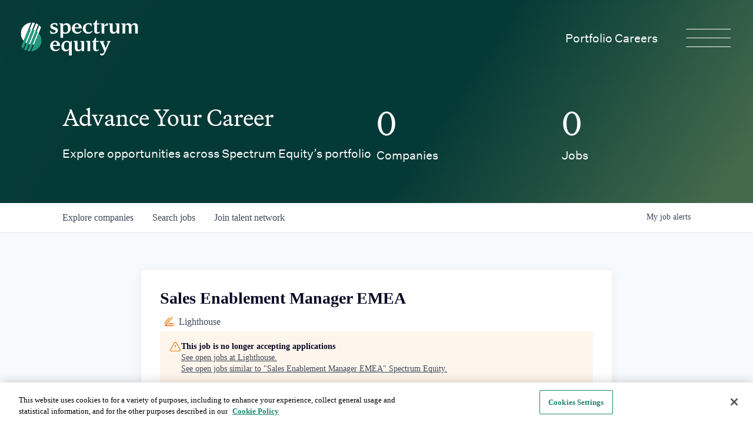

--- FILE ---
content_type: text/html; charset=utf-8
request_url: https://careers.spectrumequity.com/companies/lighthouse-2-5fd538dc-e556-443b-a3d0-d4ac091c430a/jobs/32827837-sales-enablement-manager-emea
body_size: 36517
content:
<!DOCTYPE html><html lang="en"><head><link rel="shortcut icon" href="https://cdn.filestackcontent.com/Crw1JbGPQJy0K6SDCOCe" data-next-head=""/><title data-next-head="">Sales Enablement Manager EMEA @ Lighthouse | Spectrum Equity Job Board</title><meta name="description" property="og:description" content="Search job openings across the Spectrum Equity network." data-next-head=""/><meta charSet="utf-8" data-next-head=""/><meta name="viewport" content="initial-scale=1.0, width=device-width" data-next-head=""/><link rel="apple-touch-icon" sizes="180x180" href="https://cdn.filestackcontent.com/Crw1JbGPQJy0K6SDCOCe" data-next-head=""/><link rel="icon" type="image/png" sizes="32x32" href="https://cdn.filestackcontent.com/Crw1JbGPQJy0K6SDCOCe" data-next-head=""/><link rel="icon" type="image/png" sizes="16x16" href="https://cdn.filestackcontent.com/Crw1JbGPQJy0K6SDCOCe" data-next-head=""/><link rel="shortcut icon" href="https://cdn.filestackcontent.com/Crw1JbGPQJy0K6SDCOCe" data-next-head=""/><meta name="url" property="og:url" content="https://careers.spectrumequity.com" data-next-head=""/><meta name="type" property="og:type" content="website" data-next-head=""/><meta name="title" property="og:title" content="Spectrum Equity Job Board" data-next-head=""/><meta name="twitter:card" content="summary_large_image" data-next-head=""/><meta name="twitter:image" content="" data-next-head=""/><meta name="twitter:title" content="Spectrum Equity Job Board" data-next-head=""/><meta name="twitter:description" content="Search job openings across the Spectrum Equity network." data-next-head=""/><meta name="google-site-verification" content="CQNnZQRH0dvJgCqWABp64ULhLI69C53ULhWdJemAW_w" data-next-head=""/><script src="https://cdn.cookielaw.org/scripttemplates/otSDKStub.js" type="text/javascript" charSet="UTF-8" data-domain-script="0197324e-0289-7ed6-97be-1422718df359" data-next-head=""></script><script type="text/javascript" data-next-head="">
function OptanonWrapper() { }
</script><script>!function(){var analytics=window.analytics=window.analytics||[];if(!analytics.initialize)if(analytics.invoked)window.console&&console.error&&console.error("Segment snippet included twice.");else{analytics.invoked=!0;analytics.methods=["trackSubmit","trackClick","trackLink","trackForm","pageview","identify","reset","group","track","ready","alias","debug","page","once","off","on","addSourceMiddleware","addIntegrationMiddleware","setAnonymousId","addDestinationMiddleware"];analytics.factory=function(e){return function(){if(window.analytics.initialized)return window.analytics[e].apply(window.analytics,arguments);var i=Array.prototype.slice.call(arguments);i.unshift(e);analytics.push(i);return analytics}};for(var i=0;i<analytics.methods.length;i++){var key=analytics.methods[i];analytics[key]=analytics.factory(key)}analytics.load=function(key,i){var t=document.createElement("script");t.type="text/javascript";t.async=!0;t.src="https://an.getro.com/analytics.js/v1/" + key + "/analytics.min.js";var n=document.getElementsByTagName("script")[0];n.parentNode.insertBefore(t,n);analytics._loadOptions=i};analytics._writeKey="VKRqdgSBA3lFoZSlbeHbrzqQkLPBcP7W";;analytics.SNIPPET_VERSION="4.16.1";
analytics.load("VKRqdgSBA3lFoZSlbeHbrzqQkLPBcP7W");

}}();</script><link rel="stylesheet" href="https://cdn-customers.getro.com/spectrumequity/style.react.css??v=7d49c166ca9f24905f04271c5fbd729797522e47"/><link rel="preload" href="https://cdn.getro.com/assets/_next/static/css/b1414ae24606c043.css" as="style"/><link rel="stylesheet" href="https://cdn.getro.com/assets/_next/static/css/b1414ae24606c043.css" data-n-g=""/><noscript data-n-css=""></noscript><script defer="" nomodule="" src="https://cdn.getro.com/assets/_next/static/chunks/polyfills-42372ed130431b0a.js"></script><script id="jquery" src="https://ajax.googleapis.com/ajax/libs/jquery/3.6.0/jquery.min.js" defer="" data-nscript="beforeInteractive"></script><script src="https://cdn.getro.com/assets/_next/static/chunks/webpack-ab58b860c16628b6.js" defer=""></script><script src="https://cdn.getro.com/assets/_next/static/chunks/framework-a008f048849dfc11.js" defer=""></script><script src="https://cdn.getro.com/assets/_next/static/chunks/main-4151966bb5b4038b.js" defer=""></script><script src="https://cdn.getro.com/assets/_next/static/chunks/pages/_app-52002506ec936253.js" defer=""></script><script src="https://cdn.getro.com/assets/_next/static/chunks/a86620fd-3b4606652f1c2476.js" defer=""></script><script src="https://cdn.getro.com/assets/_next/static/chunks/8230-afd6e299f7a6ae33.js" defer=""></script><script src="https://cdn.getro.com/assets/_next/static/chunks/4000-0acb5a82151cbee6.js" defer=""></script><script src="https://cdn.getro.com/assets/_next/static/chunks/9091-5cd776e8ee5ad3a3.js" defer=""></script><script src="https://cdn.getro.com/assets/_next/static/chunks/1637-66b68fc38bc6d10a.js" defer=""></script><script src="https://cdn.getro.com/assets/_next/static/chunks/3676-4975c339fc5bc499.js" defer=""></script><script src="https://cdn.getro.com/assets/_next/static/chunks/9358-87cc633cf780c23e.js" defer=""></script><script src="https://cdn.getro.com/assets/_next/static/chunks/9117-6f216abbf55ba8cd.js" defer=""></script><script src="https://cdn.getro.com/assets/_next/static/chunks/1446-b10012f4e22f3c87.js" defer=""></script><script src="https://cdn.getro.com/assets/_next/static/chunks/5355-7de2c819d8cad6ea.js" defer=""></script><script src="https://cdn.getro.com/assets/_next/static/chunks/9582-aa7f986fdb36f43c.js" defer=""></script><script src="https://cdn.getro.com/assets/_next/static/chunks/pages/companies/%5BcompanySlug%5D/jobs/%5BjobSlug%5D-76ab4cf3f421472f.js" defer=""></script><script src="https://cdn.getro.com/assets/_next/static/wVUNz74L36J38sTj2A9V4/_buildManifest.js" defer=""></script><script src="https://cdn.getro.com/assets/_next/static/wVUNz74L36J38sTj2A9V4/_ssgManifest.js" defer=""></script><meta name="sentry-trace" content="3c5c0f0628537faa0bb5683fd46d85ef-7e648b93c1152b3e-0"/><meta name="baggage" content="sentry-environment=production,sentry-release=08a5512cff5c0e51019517bf0630219b287ce933,sentry-public_key=99c84790fa184cf49c16c34cd7113f75,sentry-trace_id=3c5c0f0628537faa0bb5683fd46d85ef,sentry-org_id=129958,sentry-sampled=false,sentry-sample_rand=0.15661823365488114,sentry-sample_rate=0.033"/><style data-styled="" data-styled-version="5.3.11">.gVRrUK{box-sizing:border-box;margin:0;min-width:0;font-family:-apple-system,BlinkMacSystemFont,'Segoe UI','Roboto','Oxygen','Ubuntu','Cantarell','Fira Sans','Droid Sans','Helvetica Neue','sans-serif';font-weight:400;font-style:normal;font-size:16px;color:#3F495A;}/*!sc*/
.fyPcag{box-sizing:border-box;margin:0;min-width:0;background-color:#F7FAFC;min-height:100vh;-webkit-flex-direction:column;-ms-flex-direction:column;flex-direction:column;-webkit-align-items:stretch;-webkit-box-align:stretch;-ms-flex-align:stretch;align-items:stretch;}/*!sc*/
.dKubqp{box-sizing:border-box;margin:0;min-width:0;}/*!sc*/
.elbZCm{box-sizing:border-box;margin:0;min-width:0;width:100%;}/*!sc*/
.dFKghv{box-sizing:border-box;margin:0;min-width:0;box-shadow:0 1px 0 0 #e5e5e5;-webkit-flex-direction:row;-ms-flex-direction:row;flex-direction:row;width:100%;background-color:#ffffff;}/*!sc*/
.byBMUo{box-sizing:border-box;margin:0;min-width:0;max-width:100%;width:100%;margin-left:auto;margin-right:auto;}/*!sc*/
@media screen and (min-width:40em){.byBMUo{width:100%;}}/*!sc*/
@media screen and (min-width:65em){.byBMUo{width:1100px;}}/*!sc*/
.cyRTWj{box-sizing:border-box;margin:0;min-width:0;color:#4900FF;position:relative;-webkit-text-decoration:none;text-decoration:none;-webkit-transition:all ease 0.3s;transition:all ease 0.3s;text-transform:capitalize;-webkit-order:1;-ms-flex-order:1;order:1;padding-left:16px;padding-right:16px;padding-top:16px;padding-bottom:16px;font-size:16px;color:#3F495A;display:-webkit-box;display:-webkit-flex;display:-ms-flexbox;display:flex;-webkit-align-items:baseline;-webkit-box-align:baseline;-ms-flex-align:baseline;align-items:baseline;}/*!sc*/
@media screen and (min-width:40em){.cyRTWj{text-transform:capitalize;}}/*!sc*/
@media screen and (min-width:65em){.cyRTWj{text-transform:unset;}}/*!sc*/
.cyRTWj span{display:none;}/*!sc*/
.cyRTWj::after{content:'';position:absolute;left:0;right:0;bottom:0;height:0.125rem;background-color:#4900FF;opacity:0;-webkit-transition:opacity 0.3s;transition:opacity 0.3s;}/*!sc*/
.cyRTWj:hover{color:#3F495A;}/*!sc*/
.cyRTWj:active{background-color:#F7FAFC;-webkit-transform:scale(.94);-ms-transform:scale(.94);transform:scale(.94);}/*!sc*/
.cyRTWj.active{font-weight:600;color:#090925;}/*!sc*/
.cyRTWj.active::after{opacity:1;}/*!sc*/
@media screen and (min-width:40em){.cyRTWj{padding-left:16px;padding-right:16px;}}/*!sc*/
.ekJmTQ{box-sizing:border-box;margin:0;min-width:0;display:none;}/*!sc*/
@media screen and (min-width:40em){.ekJmTQ{display:none;}}/*!sc*/
@media screen and (min-width:65em){.ekJmTQ{display:inline-block;}}/*!sc*/
.hQFgTu{box-sizing:border-box;margin:0;min-width:0;color:#4900FF;position:relative;-webkit-text-decoration:none;text-decoration:none;-webkit-transition:all ease 0.3s;transition:all ease 0.3s;text-transform:capitalize;-webkit-order:0;-ms-flex-order:0;order:0;padding-left:16px;padding-right:16px;padding-top:16px;padding-bottom:16px;font-size:16px;color:#3F495A;display:-webkit-box;display:-webkit-flex;display:-ms-flexbox;display:flex;-webkit-align-items:baseline;-webkit-box-align:baseline;-ms-flex-align:baseline;align-items:baseline;}/*!sc*/
@media screen and (min-width:40em){.hQFgTu{text-transform:capitalize;}}/*!sc*/
@media screen and (min-width:65em){.hQFgTu{text-transform:unset;}}/*!sc*/
.hQFgTu span{display:none;}/*!sc*/
.hQFgTu::after{content:'';position:absolute;left:0;right:0;bottom:0;height:0.125rem;background-color:#4900FF;opacity:0;-webkit-transition:opacity 0.3s;transition:opacity 0.3s;}/*!sc*/
.hQFgTu:hover{color:#3F495A;}/*!sc*/
.hQFgTu:active{background-color:#F7FAFC;-webkit-transform:scale(.94);-ms-transform:scale(.94);transform:scale(.94);}/*!sc*/
.hQFgTu.active{font-weight:600;color:#090925;}/*!sc*/
.hQFgTu.active::after{opacity:1;}/*!sc*/
@media screen and (min-width:40em){.hQFgTu{padding-left:16px;padding-right:16px;}}/*!sc*/
.kPzaxb{box-sizing:border-box;margin:0;min-width:0;color:#4900FF;position:relative;-webkit-text-decoration:none;text-decoration:none;-webkit-transition:all ease 0.3s;transition:all ease 0.3s;text-transform:unset;-webkit-order:2;-ms-flex-order:2;order:2;padding-left:16px;padding-right:16px;padding-top:16px;padding-bottom:16px;font-size:16px;color:#3F495A;display:-webkit-box;display:-webkit-flex;display:-ms-flexbox;display:flex;-webkit-align-items:center;-webkit-box-align:center;-ms-flex-align:center;align-items:center;}/*!sc*/
.kPzaxb span{display:none;}/*!sc*/
.kPzaxb::after{content:'';position:absolute;left:0;right:0;bottom:0;height:0.125rem;background-color:#4900FF;opacity:0;-webkit-transition:opacity 0.3s;transition:opacity 0.3s;}/*!sc*/
.kPzaxb:hover{color:#3F495A;}/*!sc*/
.kPzaxb:active{background-color:#F7FAFC;-webkit-transform:scale(.94);-ms-transform:scale(.94);transform:scale(.94);}/*!sc*/
.kPzaxb.active{font-weight:600;color:#090925;}/*!sc*/
.kPzaxb.active::after{opacity:1;}/*!sc*/
@media screen and (min-width:40em){.kPzaxb{padding-left:16px;padding-right:16px;}}/*!sc*/
.jQZwAb{box-sizing:border-box;margin:0;min-width:0;display:inline-block;}/*!sc*/
@media screen and (min-width:40em){.jQZwAb{display:inline-block;}}/*!sc*/
@media screen and (min-width:65em){.jQZwAb{display:none;}}/*!sc*/
.ioCEHO{box-sizing:border-box;margin:0;min-width:0;margin-left:auto;margin-right:16px;text-align:left;-webkit-flex-direction:column;-ms-flex-direction:column;flex-direction:column;-webkit-order:9999;-ms-flex-order:9999;order:9999;}/*!sc*/
@media screen and (min-width:40em){.ioCEHO{margin-right:16px;}}/*!sc*/
@media screen and (min-width:65em){.ioCEHO{margin-right:0;}}/*!sc*/
.iJaGyT{box-sizing:border-box;margin:0;min-width:0;position:relative;cursor:pointer;-webkit-transition:all ease 0.3s;transition:all ease 0.3s;border-radius:4px;font-size:16px;font-weight:500;display:-webkit-box;display:-webkit-flex;display:-ms-flexbox;display:flex;-webkit-tap-highlight-color:transparent;-webkit-align-items:center;-webkit-box-align:center;-ms-flex-align:center;align-items:center;font-family:-apple-system,BlinkMacSystemFont,'Segoe UI','Roboto','Oxygen','Ubuntu','Cantarell','Fira Sans','Droid Sans','Helvetica Neue','sans-serif';color:#3F495A;background-color:#FFFFFF;border-style:solid;border-color:#A3B1C2;border-width:1px;border:none;border-color:transparent;width:small;height:small;margin-top:8px;padding:8px 16px;padding-right:0;-webkit-align-self:center;-ms-flex-item-align:center;align-self:center;font-size:14px;}/*!sc*/
.iJaGyT:active{-webkit-transform:scale(.94);-ms-transform:scale(.94);transform:scale(.94);box-shadow:inset 0px 1.875px 1.875px rgba(0,0,0,0.12);}/*!sc*/
.iJaGyT:disabled{color:#A3B1C2;}/*!sc*/
.iJaGyT:hover{background-color:#F7FAFC;}/*!sc*/
.iJaGyT [role="progressbar"] > div > div{border-color:rgba(63,73,90,0.2);border-top-color:#090925;}/*!sc*/
@media screen and (min-width:40em){.iJaGyT{border-color:#A3B1C2;}}/*!sc*/
@media screen and (min-width:40em){.iJaGyT{padding-right:16px;}}/*!sc*/
.jUfIjB{box-sizing:border-box;margin:0;min-width:0;display:none;}/*!sc*/
@media screen and (min-width:40em){.jUfIjB{display:block;}}/*!sc*/
.iqghoL{box-sizing:border-box;margin:0;min-width:0;margin-left:auto !important;margin-right:auto !important;box-sizing:border-box;max-width:100%;position:static;z-index:1;margin-left:auto;margin-right:auto;width:100%;padding-top:0;padding-left:16px;padding-right:16px;padding-bottom:64px;}/*!sc*/
@media screen and (min-width:40em){.iqghoL{width:100%;}}/*!sc*/
@media screen and (min-width:65em){.iqghoL{width:1132px;}}/*!sc*/
.ebGWQq{box-sizing:border-box;margin:0;min-width:0;-webkit-box-pack:justify;-webkit-justify-content:space-between;-ms-flex-pack:justify;justify-content:space-between;margin-bottom:24px;-webkit-flex-direction:column;-ms-flex-direction:column;flex-direction:column;width:100%;}/*!sc*/
@media screen and (min-width:40em){.ebGWQq{-webkit-flex-direction:row;-ms-flex-direction:row;flex-direction:row;}}/*!sc*/
@media screen and (min-width:65em){.ebGWQq{-webkit-flex-direction:row;-ms-flex-direction:row;flex-direction:row;}}/*!sc*/
.dsHaKT{box-sizing:border-box;margin:0;min-width:0;gap:24px;-webkit-flex-direction:column;-ms-flex-direction:column;flex-direction:column;width:100%;}/*!sc*/
.iaKmHE{box-sizing:border-box;margin:0;min-width:0;font-size:28px;margin-bottom:8px;color:#090925;}/*!sc*/
.iKYCNv{box-sizing:border-box;margin:0;min-width:0;-webkit-column-gap:8px;column-gap:8px;cursor:pointer;-webkit-align-items:center;-webkit-box-align:center;-ms-flex-align:center;align-items:center;}/*!sc*/
.iKYCNv color{main:#3F495A;dark:#090925;subtle:#67738B;placeholder:#8797AB;link:#3F495A;link-accent:#4900FF;error:#D90218;}/*!sc*/
.hRzXmX{box-sizing:border-box;margin:0;min-width:0;width:32px;}/*!sc*/
.ijjZxr{box-sizing:border-box;margin:0;min-width:0;margin-bottom:16px;}/*!sc*/
.kGAAEy{box-sizing:border-box;margin:0;min-width:0;-webkit-flex-direction:column;-ms-flex-direction:column;flex-direction:column;gap:8px;}/*!sc*/
.dkjSzf{box-sizing:border-box;margin:0;min-width:0;font-weight:600;font-size:14px;color:#090925;}/*!sc*/
.eRlSKr{box-sizing:border-box;margin:0;min-width:0;color:#3F495A!important;font-weight:500;}/*!sc*/
.lhPfhV{box-sizing:border-box;margin:0;min-width:0;-webkit-column-gap:8px;column-gap:8px;-webkit-box-pack:justify;-webkit-justify-content:space-between;-ms-flex-pack:justify;justify-content:space-between;}/*!sc*/
.hQNFTd{box-sizing:border-box;margin:0;min-width:0;row-gap:8px;-webkit-flex-direction:column;-ms-flex-direction:column;flex-direction:column;}/*!sc*/
.fLzXDu{box-sizing:border-box;margin:0;min-width:0;font-size:14px;color:#67738B;}/*!sc*/
.crBMPy{box-sizing:border-box;margin:0;min-width:0;margin-top:40px;}/*!sc*/
.crBMPy li:not(:last-child){margin-bottom:8px;}/*!sc*/
.crBMPy p,.crBMPy span,.crBMPy div,.crBMPy li,.crBMPy ol,.crBMPy ul{color:#3F495A;font-size:16px!important;line-height:140%!important;margin:0 auto 16px;}/*!sc*/
.crBMPy h1,.crBMPy h2,.crBMPy h3,.crBMPy h4,.crBMPy h5,.crBMPy h6{color:#090925;}/*!sc*/
.crBMPy h4,.crBMPy h5,.crBMPy h6{font-size:16px;margin:0 auto 16px;}/*!sc*/
.crBMPy h1:not(:first-child){font-size:24px;margin:48px auto 16px;}/*!sc*/
.crBMPy h2:not(:first-child){font-size:20px;margin:32px auto 16px;}/*!sc*/
.crBMPy h3:not(:first-child){font-size:18px;margin:24px auto 16px;}/*!sc*/
.crBMPy ul{padding:0 0 0 32px;}/*!sc*/
.crBMPy a{color:#3F495A !important;}/*!sc*/
.iIGtVd{box-sizing:border-box;margin:0;min-width:0;max-width:600px;margin:0 auto;}/*!sc*/
.friAmK{box-sizing:border-box;margin:0;min-width:0;padding-bottom:40px;margin-top:40px;}/*!sc*/
.bOyPTM{box-sizing:border-box;margin:0;min-width:0;gap:40px;margin-top:40px;-webkit-align-items:center;-webkit-box-align:center;-ms-flex-align:center;align-items:center;-webkit-box-pack:justify;-webkit-justify-content:space-between;-ms-flex-pack:justify;justify-content:space-between;-webkit-flex-direction:column;-ms-flex-direction:column;flex-direction:column;}/*!sc*/
@media screen and (min-width:40em){.bOyPTM{-webkit-flex-direction:row;-ms-flex-direction:row;flex-direction:row;}}/*!sc*/
.kkTXM{box-sizing:border-box;margin:0;min-width:0;-webkit-text-decoration-line:underline;text-decoration-line:underline;cursor:pointer;display:block;text-align:center;color:#3F495A !important;font-size:14px;line-height:22px;}/*!sc*/
.fIUOoG{box-sizing:border-box;margin:0;min-width:0;justify-self:flex-end;margin-top:auto;-webkit-flex-direction:row;-ms-flex-direction:row;flex-direction:row;width:100%;background-color:transparent;padding-top:32px;padding-bottom:32px;}/*!sc*/
.Jizzq{box-sizing:border-box;margin:0;min-width:0;width:100%;margin-left:auto;margin-right:auto;-webkit-flex-direction:column;-ms-flex-direction:column;flex-direction:column;text-align:center;}/*!sc*/
@media screen and (min-width:40em){.Jizzq{width:1100px;}}/*!sc*/
.fONCsf{box-sizing:border-box;margin:0;min-width:0;color:#4900FF;-webkit-align-self:center;-ms-flex-item-align:center;align-self:center;margin-bottom:16px;color:#090925;width:120px;}/*!sc*/
.bfORaf{box-sizing:border-box;margin:0;min-width:0;color:currentColor;width:100%;height:auto;}/*!sc*/
.gkPOSa{box-sizing:border-box;margin:0;min-width:0;-webkit-flex-direction:row;-ms-flex-direction:row;flex-direction:row;-webkit-box-pack:center;-webkit-justify-content:center;-ms-flex-pack:center;justify-content:center;-webkit-flex-wrap:wrap;-ms-flex-wrap:wrap;flex-wrap:wrap;}/*!sc*/
.hDtUlk{box-sizing:border-box;margin:0;min-width:0;-webkit-appearance:none;-moz-appearance:none;appearance:none;display:inline-block;text-align:center;line-height:inherit;-webkit-text-decoration:none;text-decoration:none;font-size:inherit;padding-left:16px;padding-right:16px;padding-top:8px;padding-bottom:8px;color:#ffffff;background-color:#4900FF;border:none;border-radius:4px;padding-left:8px;padding-right:8px;font-size:16px;position:relative;z-index:2;cursor:pointer;-webkit-transition:all ease 0.3s;transition:all ease 0.3s;border-radius:4px;font-weight:500;display:-webkit-box;display:-webkit-flex;display:-ms-flexbox;display:flex;-webkit-tap-highlight-color:transparent;-webkit-align-items:center;-webkit-box-align:center;-ms-flex-align:center;align-items:center;font-family:-apple-system,BlinkMacSystemFont,'Segoe UI','Roboto','Oxygen','Ubuntu','Cantarell','Fira Sans','Droid Sans','Helvetica Neue','sans-serif';color:#3F495A;background-color:transparent;border-style:solid;border-color:#A3B1C2;border-width:1px;border:none;-webkit-box-pack:unset;-webkit-justify-content:unset;-ms-flex-pack:unset;justify-content:unset;-webkit-text-decoration:none;text-decoration:none;white-space:nowrap;margin-right:16px;padding:0;color:#67738B;padding-top:4px;padding-bottom:4px;font-size:12px;}/*!sc*/
.hDtUlk:active{-webkit-transform:scale(.94);-ms-transform:scale(.94);transform:scale(.94);box-shadow:inset 0px 1.875px 1.875px rgba(0,0,0,0.12);}/*!sc*/
.hDtUlk:disabled{color:#A3B1C2;}/*!sc*/
.hDtUlk:hover{-webkit-text-decoration:underline;text-decoration:underline;}/*!sc*/
.hDtUlk [role="progressbar"] > div > div{border-color:rgba(63,73,90,0.2);border-top-color:#090925;}/*!sc*/
data-styled.g1[id="sc-aXZVg"]{content:"gVRrUK,fyPcag,dKubqp,elbZCm,dFKghv,byBMUo,cyRTWj,ekJmTQ,hQFgTu,kPzaxb,jQZwAb,ioCEHO,iJaGyT,jUfIjB,iqghoL,ebGWQq,dsHaKT,iaKmHE,iKYCNv,hRzXmX,ijjZxr,kGAAEy,dkjSzf,eRlSKr,lhPfhV,hQNFTd,fLzXDu,crBMPy,iIGtVd,friAmK,bOyPTM,kkTXM,fIUOoG,Jizzq,fONCsf,bfORaf,gkPOSa,hDtUlk,"}/*!sc*/
.fteAEG{display:-webkit-box;display:-webkit-flex;display:-ms-flexbox;display:flex;}/*!sc*/
data-styled.g2[id="sc-gEvEer"]{content:"fteAEG,"}/*!sc*/
.eBWkFz{box-sizing:border-box;margin:0;min-width:0;padding:32px;box-shadow:0px 1px 2px 0px rgba(27,36,50,0.04),0px 1px 16px 0px rgba(27,36,50,0.06);border-radius:4px;background-color:#FFFFFF;margin-left:auto;margin-right:auto;width:100%;-webkit-flex-direction:column;-ms-flex-direction:column;flex-direction:column;padding-left:16px;padding-right:16px;margin-top:64px;max-width:800px;margin-left:auto;margin-right:auto;}/*!sc*/
@media screen and (min-width:40em){.eBWkFz{padding-left:32px;padding-right:32px;}}/*!sc*/
.jBogQf{box-sizing:border-box;margin:0;min-width:0;position:relative;width:100%;-webkit-align-items:start;-webkit-box-align:start;-ms-flex-align:start;align-items:start;}/*!sc*/
.ddKpAl{box-sizing:border-box;margin:0;min-width:0;-webkit-flex:1 1;-ms-flex:1 1;flex:1 1;}/*!sc*/
.VWXkL{box-sizing:border-box;margin:0;min-width:0;position:relative;font-weight:500;color:#3F495A;height:100%;width:100%;border-radius:4px;}/*!sc*/
.cVYRew{box-sizing:border-box;margin:0;min-width:0;max-width:100%;height:auto;border-radius:4px;overflow:hidden;object-fit:contain;width:100%;height:100%;}/*!sc*/
.hPknKP{box-sizing:border-box;margin:0;min-width:0;background-color:#FEF5EC;text-align:left;-webkit-align-items:flex-start;-webkit-box-align:flex-start;-ms-flex-align:flex-start;align-items:flex-start;-webkit-flex:0 0 auto;-ms-flex:0 0 auto;flex:0 0 auto;padding:16px;border-radius:4px;line-height:1.4;gap:16px;}/*!sc*/
.jDfdPi{box-sizing:border-box;margin:0;min-width:0;height:20px;width:20px;}/*!sc*/
.kgAlEH{box-sizing:border-box;margin:0;min-width:0;color:#DE7B02;-webkit-align-items:center;-webkit-box-align:center;-ms-flex-align:center;align-items:center;-webkit-flex:0 0 auto;-ms-flex:0 0 auto;flex:0 0 auto;}/*!sc*/
.cYMjnh{box-sizing:border-box;margin:0;min-width:0;font-weight:500;font-size:14px;color:#3F495A;}/*!sc*/
.exMvxQ{box-sizing:border-box;margin:0;min-width:0;-webkit-text-decoration:none;text-decoration:none;color:currentColor;width:100%;height:auto;}/*!sc*/
data-styled.g3[id="sc-eqUAAy"]{content:"eBWkFz,jBogQf,ddKpAl,VWXkL,cVYRew,hPknKP,jDfdPi,kgAlEH,cYMjnh,exMvxQ,"}/*!sc*/
.gQycbC{display:-webkit-box;display:-webkit-flex;display:-ms-flexbox;display:flex;}/*!sc*/
data-styled.g4[id="sc-fqkvVR"]{content:"gQycbC,"}/*!sc*/
</style></head><body id="main-wrapper" class="custom-design-spectrumequity"><div id="root"></div><div id="__next"><div class="sc-aXZVg gVRrUK"><div class="" style="position:fixed;top:0;left:0;height:2px;background:transparent;z-index:99999999999;width:100%"><div class="" style="height:100%;background:#4900FF;transition:all 500ms ease;width:0%"><div style="box-shadow:0 0 10px #4900FF, 0 0 10px #4900FF;width:5%;opacity:1;position:absolute;height:100%;transition:all 500ms ease;transform:rotate(3deg) translate(0px, -4px);left:-10rem"></div></div></div><div id="wlc-main" class="sc-aXZVg sc-gEvEer fyPcag fteAEG network-container"><div data-testid="custom-header" id="spectrumequity-custom-header" class="sc-aXZVg dKubqp spectrumequity-custom-part">
<div class="cd-wrapper">
  <header class="-md:min-h-[75px] absolute z-30 w-full lg:h-[130px]" data-v-09cad2d5="">
    <section class="base-container w-full max-w-full relative z-20 h-full" data-v-09cad2d5="" data-v-373f4ba2="">
      <div class="base-container-wrap px-m-2xl lg:px-m-5xl relative w-full" data-v-373f4ba2="">
        <div class="z-30 flex flex w-full items-start items-center justify-between bg-transparent" data-v-09cad2d5=""><a
            href="https://www.spectrumequity.com/" class="base-link z-30 z-30" data-v-09cad2d5="">
            <h1 class="sr-only" data-v-09cad2d5="">Spectrum Equity</h1><svg width="201" height="61" viewBox="0 0 201 61"
              fill="none" xmlns="http://www.w3.org/2000/svg"
              class="opacity-0 -md:h-[40px] -md:w-[130px] transition md:h-[80px] md:h-auto" data-v-09cad2d5="">
              <path
                d="M79.1119 5.34863C76.2104 5.34863 74.2339 7.04306 73.2668 8.81665H73.1851V5.67268H66.4124V6.47908L68.3888 7.56747C68.6312 7.68868 68.6312 7.72825 68.6312 7.88904V30.1813H73.1876V22.523H73.3088C74.5976 23.0474 75.6068 23.3689 77.18 23.3689C82.8248 23.3689 86.2508 19.1366 86.2508 13.6526C86.2508 8.16856 82.9856 5.34863 79.1144 5.34863H79.1119ZM77.138 21.3109C75.1615 21.3109 74.1152 20.5861 73.1876 18.9313V10.7485C74.1152 9.13574 75.3644 8.20814 77.3408 8.20814C79.8812 8.20814 81.6548 10.2637 81.6548 14.8993C81.6548 19.5348 79.6388 21.3084 77.1404 21.3084L77.138 21.3109Z"
                fill="#043A37"></path>
              <path
                d="M105.135 14.135H93.0015C93.2018 19.0525 95.2178 20.7865 98.483 20.7865C100.942 20.7865 102.515 19.5373 103.683 18.2461L104.61 18.8101C103.603 20.9053 101.023 23.3665 97.2734 23.3665C92.0318 23.3665 88.2026 19.6165 88.2026 14.417C88.2026 9.21741 92.153 5.34619 96.749 5.34619C101.345 5.34619 104.853 8.45058 105.135 13.853V14.135ZM96.6674 7.20141C94.3298 7.20141 93.2414 9.29656 93.0386 12.401H99.8905C99.8905 8.93541 98.7205 7.20141 96.6649 7.20141H96.6674Z"
                fill="#043A37"></path>
              <path
                d="M122.279 18.2806C122.254 18.2658 122.222 18.2707 122.202 18.2905C121.037 19.5669 119.471 20.7938 117.035 20.7938C114.019 20.7938 112.097 19.3097 111.578 14.9116C111.551 14.6716 111.553 14.2759 111.553 13.9419C111.553 9.54877 113.609 7.25078 116.27 7.25078C117.594 7.25078 118.422 7.59214 119.041 7.96813C120.409 8.80174 120.889 10.8499 120.889 10.8499C120.901 10.8672 120.918 10.8771 120.94 10.8771H121.735C121.769 10.8771 121.796 10.8499 121.796 10.8153V5.9645C121.796 5.93729 121.779 5.91255 121.752 5.90513C120.5 5.5514 118.506 5.35352 116.555 5.35352C111.541 5.35352 106.762 8.5519 106.762 14.4119C106.762 14.7359 106.779 15.1515 106.806 15.3964C106.868 15.9728 107.007 16.6357 107.014 16.6728C107.949 20.6702 111.38 23.3713 115.828 23.3713C119.548 23.3713 122.115 20.9497 123.14 18.8644C123.154 18.8372 123.142 18.8026 123.115 18.7853L122.279 18.2757V18.2806Z"
                fill="#043A37"></path>
              <path
                d="M143.428 9.78139H143.307V5.67024H136.534V6.47664L138.511 7.56503C138.753 7.68623 138.753 7.72581 138.753 7.8866V23.0029H143.31V11.1914C144.841 9.66018 147.099 9.13577 149.276 9.45735L149.558 9.50434V5.34619C146.454 5.34619 144.68 7.4834 143.431 9.78139H143.428Z"
                fill="#043A37"></path>
              <path
                d="M161.891 5.66992V6.47632L163.788 7.6414C164.035 7.79476 164.189 8.06438 164.189 8.35627V17.8846C163.382 19.4158 162.334 20.4646 160.399 20.4646C158.465 20.4646 157.416 19.4158 157.416 17.1599V5.66992H150.764V6.47632L152.496 7.6414C152.724 7.79476 152.862 8.05202 152.862 8.32906V17.6027C152.862 21.4318 155.281 23.3266 158.304 23.3266C161.327 23.3266 163.061 21.6322 164.068 19.7794H164.189V23.005H168.745V5.6724H161.893L161.891 5.66992Z"
                fill="#043A37"></path>
              <path
                d="M192.97 8.21061C194.623 8.21061 195.671 9.25942 195.671 11.5154V23.0053H200.228V11.0726C200.228 7.24342 198.091 5.34863 195.068 5.34863C192.045 5.34863 190.432 7.12222 189.344 9.01701H189.223C188.577 6.7586 186.643 5.34863 184.305 5.34863C181.564 5.34863 179.83 7.04306 178.824 8.8958H178.702V5.6702H171.93V6.4766L173.906 7.56499C174.149 7.6862 174.149 7.72578 174.149 7.88657V23.0028H178.705V10.7881C179.511 9.29653 180.518 8.20814 182.213 8.20814C183.907 8.20814 184.914 9.25695 184.914 11.5129V23.0028H189.47V10.8277C190.277 9.29653 191.283 8.20814 192.978 8.20814L192.97 8.21061Z"
                fill="#043A37"></path>
              <path
                d="M130.978 23.2475C127.874 23.2475 126.14 21.5135 126.14 18.3695L126.13 7.40399H123.914V6.59759L124.064 6.53081C126.14 5.62299 127.755 3.91124 128.539 1.78641L129.116 0.228027H130.689L130.711 5.66999H135.104L135.082 7.40399H130.689L130.699 18.612C130.699 20.2248 131.705 20.9099 132.794 20.9099C133.882 20.9099 134.446 20.5067 135.292 19.8216L136.017 20.4251C135.01 22.0379 133.115 23.2475 130.978 23.2475Z"
                fill="#043A37"></path>
              <path
                d="M57.0322 21.4986C59.5627 21.4986 60.5819 20.3979 60.5819 19.1314C60.5819 17.3355 58.9913 16.9274 56.7057 16.1531C53.2797 15.0103 51.4839 13.7042 51.4839 10.7656C51.4839 7.58204 54.0144 5.25684 58.5016 5.25684C60.5819 5.25684 62.1749 5.46215 63.4389 5.82824V10.073H62.583L61.7568 8.87327C61.1459 7.99018 60.2009 7.37425 59.1373 7.23573C58.8429 7.19615 58.5362 7.17636 58.2171 7.17636C56.5845 7.17636 55.1572 7.78735 55.1572 9.38036C55.1572 10.8893 56.3396 11.2974 59.115 12.1558C61.7272 12.9721 64.4605 14.0728 64.4605 17.5012C64.4605 21.3774 61.4402 23.4577 56.6661 23.4577C54.4621 23.4577 52.5451 23.1312 51.5235 22.8047L51.239 18.0702H52.0949L52.9161 19.2847C53.8338 20.6427 55.3551 21.4912 56.9926 21.4986C57.005 21.4986 57.0199 21.4986 57.0322 21.4986Z"
                fill="#043A37"></path>
              <path
                d="M102.172 35.6235V36.4299L104.07 37.595C104.317 37.7484 104.47 38.018 104.47 38.3099V47.8383C103.664 49.3694 102.615 50.4182 100.681 50.4182C98.7465 50.4182 97.6977 49.3694 97.6977 47.1135V35.6235H91.0461V36.4299L92.7777 37.595C93.0052 37.7484 93.1438 38.0056 93.1438 38.2827V47.5563C93.1438 51.3854 95.563 53.2802 98.5857 53.2802C101.608 53.2802 103.343 51.5858 104.349 49.7331H104.47V52.9586H109.027V35.626H102.175L102.172 35.6235Z"
                fill="#043A37"></path>
              <path
                d="M83.2872 49.8545H83.3688V60.1349H87.9252V35.4235H87.0396L85.548 37.3182H85.3873C83.4529 35.7871 81.5581 35.3022 79.5817 35.3022C74.1001 35.3022 70.3105 39.5346 70.3105 45.0186C70.3105 50.5026 73.8577 53.3226 77.7289 53.3226C80.6305 53.3226 82.3249 51.6281 83.2921 49.8545H83.2872ZM74.9016 43.8882C74.9016 39.4134 77.1179 37.3578 79.6188 37.3578C81.1895 37.3578 82.4808 38.1642 83.3688 39.5346V47.9202C82.4016 49.5726 81.1104 50.5818 79.176 50.5818C76.6356 50.5818 74.9041 48.5262 74.9041 43.8906L74.9016 43.8882Z"
                fill="#043A37"></path>
              <path
                d="M112.148 35.6235V36.4299L113.887 37.4689C114.357 37.7508 114.647 38.2579 114.647 38.8071V52.9587H119.203V35.6235H112.148Z"
                fill="#043A37"></path>
              <path
                d="M129.442 53.2011C126.337 53.2011 124.603 51.4671 124.603 48.3232L124.594 37.3576H122.377V36.5512L122.528 36.4844C124.603 35.5766 126.219 33.8649 127.003 31.74L127.579 30.1816H129.152L129.175 35.6236H133.568L133.546 37.3576H129.152L129.162 48.5656C129.162 50.1784 130.169 50.8636 131.257 50.8636C132.346 50.8636 132.91 50.4604 133.756 49.7752L134.481 50.3787C133.474 51.9915 131.579 53.2011 129.442 53.2011Z"
                fill="#043A37"></path>
              <path
                d="M147.663 35.6485V36.4549L148.919 37.2415C149.382 37.5309 149.57 38.1122 149.362 38.6193L145.689 47.6208H145.568L141.83 38.3348C141.679 37.9638 141.8 37.5358 142.124 37.2984L143.27 36.4524V35.646H134.884V36.4524L135.614 36.8976C136.343 37.3429 136.917 38.0058 137.251 38.7924L143.388 53.2235C142.305 55.7367 141.647 56.6149 140.408 57.1022C139.975 57.2728 139.51 57.3372 139.045 57.3421C138.033 57.3545 136.935 57.0923 136.183 56.8795L136.084 58.6185C136.752 59.5931 137.677 60.4119 139.26 60.35C142.015 60.2437 143.356 58.3489 145.323 53.79L152.044 38.6044C152.417 37.7634 153.073 37.0807 153.901 36.675L154.354 36.4524V35.646H147.663V35.6485Z"
                fill="#043A37"></path>
              <path
                d="M68.1707 43.9079H56.0376C56.238 48.8255 58.2539 50.5595 61.5191 50.5595C63.9779 50.5595 65.5511 49.3103 66.7187 48.0191L67.6463 48.583C66.6395 50.6782 64.0595 53.1395 60.3095 53.1395C55.0679 53.1395 51.2388 49.3894 51.2388 44.1899C51.2388 38.9904 55.1891 35.1191 59.7851 35.1191C64.3811 35.1191 67.8887 38.2235 68.1707 43.6259V43.9079ZM59.706 36.9744C57.3684 36.9744 56.28 39.0695 56.0772 42.1739H62.9291C62.9291 38.7084 61.7591 36.9744 59.7035 36.9744H59.706Z"
                fill="#043A37"></path>
              <g clip-path="url(#clip0_2841_23186)">
                <path
                  d="M2.83938 15.9317C0.0440252 22.746 1.55849 30.2499 6.10819 35.431L18.8583 4.34211C11.9793 4.83579 5.63473 9.11739 2.83938 15.9317Z"
                  fill="#043A37"></path>
                <path
                  d="M14.5388 20.3479L7.6961 37.0317C8.32484 37.5927 9.00022 38.1107 9.71238 38.5917C10.1997 38.9192 10.7038 39.2282 11.2281 39.5156L25.3722 5.03061C23.9609 4.62423 22.5331 4.38722 21.1147 4.31742L14.542 20.348L14.5388 20.3479Z"
                  fill="#043A37"></path>
                <path
                  d="M21.0812 20.8866L13.0791 40.3985C13.8491 40.7149 14.6314 40.9677 15.4155 41.1757C15.9901 41.3271 16.5659 41.4497 17.1459 41.5467L31.0095 7.73708C29.877 6.93766 28.6439 6.24649 27.3088 5.6988L21.0812 20.8866Z"
                  fill="#043A37"></path>
                <path
                  d="M26.7718 23.4633L19.2637 41.7758C20.1634 41.8216 21.0596 41.7934 21.9452 41.7103C22.6087 41.6471 23.2639 41.5483 23.914 41.4172L35.7394 12.5851C34.8767 11.2992 33.856 10.1129 32.6791 9.06143L26.7717 23.4665L26.7718 23.4633Z"
                  fill="#043A37"></path>
                <path
                  d="M11.1255 34.163L18.6335 15.8504C17.7339 15.8047 16.8376 15.8328 15.952 15.916C15.2886 15.9792 14.6334 16.078 13.9832 16.2091L2.15774 45.0444C3.02044 46.3303 4.04113 47.5166 5.21803 48.5681L11.1255 34.163Z"
                  fill="#25997E"></path>
                <path
                  d="M16.8885 36.7719L24.8907 17.2601C24.1206 16.9436 23.3383 16.6908 22.5543 16.4829C21.9797 16.3315 21.4039 16.2089 20.8239 16.1118L6.96043 49.9183C8.09291 50.7177 9.32598 51.4089 10.6611 51.9566L16.8887 36.7687L16.8885 36.7719Z"
                  fill="#25997E"></path>
                <path
                  d="M23.431 37.3107L30.2737 20.6268C29.6449 20.0658 28.9696 19.5478 28.2574 19.0669C27.7701 18.7393 27.266 18.4303 26.7417 18.143L12.5976 52.6279C14.0089 53.0343 15.4367 53.2713 16.8551 53.3411L23.4278 37.3106L23.431 37.3107Z"
                  fill="#25997E"></path>
                <path
                  d="M35.0577 41.6978C37.853 34.8836 36.3386 27.3797 31.7889 22.1985L19.0387 53.2874C25.9177 52.7937 32.2625 48.5089 35.0577 41.6978Z"
                  fill="#25997E"></path>
              </g>
              <defs>
                <clipPath id="clip0_2841_23186">
                  <rect width="35.496" height="49.1553" fill="white" transform="translate(2.20068 3.55762) rotate(2.3)">
                  </rect>
                </clipPath>
              </defs>
            </svg><svg width="201" height="61" viewBox="0 0 201 61" fill="none" xmlns="http://www.w3.org/2000/svg"
              class="dark-logo -md:h-[40px] -md:w-[130px] absolute transition md:h-[80px] md:h-auto opacity-1"
              data-v-09cad2d5="">
              <path
                d="M79.1119 5.34863C76.2104 5.34863 74.2339 7.04306 73.2668 8.81665H73.1851V5.67268H66.4124V6.47908L68.3888 7.56747C68.6312 7.68868 68.6312 7.72825 68.6312 7.88904V30.1813H73.1876V22.523H73.3088C74.5976 23.0474 75.6068 23.3689 77.18 23.3689C82.8248 23.3689 86.2508 19.1366 86.2508 13.6526C86.2508 8.16856 82.9856 5.34863 79.1144 5.34863H79.1119ZM77.138 21.3109C75.1615 21.3109 74.1152 20.5861 73.1876 18.9313V10.7485C74.1152 9.13574 75.3644 8.20814 77.3408 8.20814C79.8812 8.20814 81.6548 10.2637 81.6548 14.8993C81.6548 19.5348 79.6388 21.3084 77.1404 21.3084L77.138 21.3109Z"
                fill="white"></path>
              <path
                d="M105.135 14.135H93.0015C93.2018 19.0525 95.2178 20.7865 98.483 20.7865C100.942 20.7865 102.515 19.5373 103.683 18.2461L104.61 18.8101C103.603 20.9053 101.023 23.3665 97.2734 23.3665C92.0318 23.3665 88.2026 19.6165 88.2026 14.417C88.2026 9.21741 92.153 5.34619 96.749 5.34619C101.345 5.34619 104.853 8.45058 105.135 13.853V14.135ZM96.6674 7.20141C94.3298 7.20141 93.2414 9.29656 93.0386 12.401H99.8905C99.8905 8.93541 98.7205 7.20141 96.6649 7.20141H96.6674Z"
                fill="white"></path>
              <path
                d="M122.279 18.2806C122.254 18.2658 122.222 18.2707 122.202 18.2905C121.037 19.5669 119.471 20.7938 117.035 20.7938C114.019 20.7938 112.097 19.3097 111.578 14.9116C111.551 14.6716 111.553 14.2759 111.553 13.9419C111.553 9.54877 113.609 7.25078 116.27 7.25078C117.594 7.25078 118.422 7.59214 119.041 7.96813C120.409 8.80174 120.889 10.8499 120.889 10.8499C120.901 10.8672 120.918 10.8771 120.94 10.8771H121.735C121.769 10.8771 121.796 10.8499 121.796 10.8153V5.9645C121.796 5.93729 121.779 5.91255 121.752 5.90513C120.5 5.5514 118.506 5.35352 116.555 5.35352C111.541 5.35352 106.762 8.5519 106.762 14.4119C106.762 14.7359 106.779 15.1515 106.806 15.3964C106.868 15.9728 107.007 16.6357 107.014 16.6728C107.949 20.6702 111.38 23.3713 115.828 23.3713C119.548 23.3713 122.115 20.9497 123.14 18.8644C123.154 18.8372 123.142 18.8026 123.115 18.7853L122.279 18.2757V18.2806Z"
                fill="white"></path>
              <path
                d="M143.428 9.78139H143.307V5.67024H136.534V6.47664L138.511 7.56503C138.753 7.68623 138.753 7.72581 138.753 7.8866V23.0029H143.31V11.1914C144.841 9.66018 147.099 9.13577 149.276 9.45735L149.558 9.50434V5.34619C146.454 5.34619 144.68 7.4834 143.431 9.78139H143.428Z"
                fill="white"></path>
              <path
                d="M161.891 5.66992V6.47632L163.788 7.6414C164.035 7.79476 164.189 8.06438 164.189 8.35627V17.8846C163.382 19.4158 162.334 20.4646 160.399 20.4646C158.465 20.4646 157.416 19.4158 157.416 17.1599V5.66992H150.764V6.47632L152.496 7.6414C152.724 7.79476 152.862 8.05202 152.862 8.32906V17.6027C152.862 21.4318 155.281 23.3266 158.304 23.3266C161.327 23.3266 163.061 21.6322 164.068 19.7794H164.189V23.005H168.745V5.6724H161.893L161.891 5.66992Z"
                fill="white"></path>
              <path
                d="M192.97 8.21061C194.623 8.21061 195.671 9.25942 195.671 11.5154V23.0053H200.228V11.0726C200.228 7.24342 198.091 5.34863 195.068 5.34863C192.045 5.34863 190.432 7.12222 189.344 9.01701H189.223C188.577 6.7586 186.643 5.34863 184.305 5.34863C181.564 5.34863 179.83 7.04306 178.824 8.8958H178.702V5.6702H171.93V6.4766L173.906 7.56499C174.149 7.6862 174.149 7.72578 174.149 7.88657V23.0028H178.705V10.7881C179.511 9.29653 180.518 8.20814 182.213 8.20814C183.907 8.20814 184.914 9.25695 184.914 11.5129V23.0028H189.47V10.8277C190.277 9.29653 191.283 8.20814 192.978 8.20814L192.97 8.21061Z"
                fill="white"></path>
              <path
                d="M130.978 23.2475C127.874 23.2475 126.14 21.5135 126.14 18.3695L126.13 7.40399H123.914V6.59759L124.064 6.53081C126.14 5.62299 127.755 3.91124 128.539 1.78641L129.116 0.228027H130.689L130.711 5.66999H135.104L135.082 7.40399H130.689L130.699 18.612C130.699 20.2248 131.705 20.9099 132.794 20.9099C133.882 20.9099 134.446 20.5067 135.292 19.8216L136.017 20.4251C135.01 22.0379 133.115 23.2475 130.978 23.2475Z"
                fill="white"></path>
              <path
                d="M57.0322 21.4986C59.5627 21.4986 60.5819 20.3979 60.5819 19.1314C60.5819 17.3355 58.9913 16.9274 56.7057 16.1531C53.2797 15.0103 51.4839 13.7042 51.4839 10.7656C51.4839 7.58204 54.0144 5.25684 58.5016 5.25684C60.5819 5.25684 62.1749 5.46215 63.4389 5.82824V10.073H62.583L61.7568 8.87327C61.1459 7.99018 60.2009 7.37425 59.1373 7.23573C58.8429 7.19615 58.5362 7.17636 58.2171 7.17636C56.5845 7.17636 55.1572 7.78735 55.1572 9.38036C55.1572 10.8893 56.3396 11.2974 59.115 12.1558C61.7272 12.9721 64.4605 14.0728 64.4605 17.5012C64.4605 21.3774 61.4402 23.4577 56.6661 23.4577C54.4621 23.4577 52.5451 23.1312 51.5235 22.8047L51.239 18.0702H52.0949L52.9161 19.2847C53.8338 20.6427 55.3551 21.4912 56.9926 21.4986C57.005 21.4986 57.0199 21.4986 57.0322 21.4986Z"
                fill="white"></path>
              <path
                d="M102.172 35.6235V36.4299L104.07 37.595C104.317 37.7484 104.47 38.018 104.47 38.3099V47.8383C103.664 49.3694 102.615 50.4182 100.681 50.4182C98.7465 50.4182 97.6977 49.3694 97.6977 47.1135V35.6235H91.0461V36.4299L92.7777 37.595C93.0052 37.7484 93.1438 38.0056 93.1438 38.2827V47.5563C93.1438 51.3854 95.563 53.2802 98.5857 53.2802C101.608 53.2802 103.343 51.5858 104.349 49.7331H104.47V52.9586H109.027V35.626H102.175L102.172 35.6235Z"
                fill="white"></path>
              <path
                d="M83.2872 49.8545H83.3688V60.1349H87.9252V35.4235H87.0396L85.548 37.3182H85.3873C83.4529 35.7871 81.5581 35.3022 79.5817 35.3022C74.1001 35.3022 70.3105 39.5346 70.3105 45.0186C70.3105 50.5026 73.8577 53.3226 77.7289 53.3226C80.6305 53.3226 82.3249 51.6281 83.2921 49.8545H83.2872ZM74.9016 43.8882C74.9016 39.4134 77.1179 37.3578 79.6188 37.3578C81.1895 37.3578 82.4808 38.1642 83.3688 39.5346V47.9202C82.4016 49.5726 81.1104 50.5818 79.176 50.5818C76.6356 50.5818 74.9041 48.5262 74.9041 43.8906L74.9016 43.8882Z"
                fill="white"></path>
              <path
                d="M112.148 35.6235V36.4299L113.887 37.4689C114.357 37.7508 114.647 38.2579 114.647 38.8071V52.9587H119.203V35.6235H112.148Z"
                fill="white"></path>
              <path
                d="M129.442 53.2011C126.337 53.2011 124.603 51.4671 124.603 48.3232L124.594 37.3576H122.377V36.5512L122.528 36.4844C124.603 35.5766 126.219 33.8649 127.003 31.74L127.579 30.1816H129.152L129.175 35.6236H133.568L133.546 37.3576H129.152L129.162 48.5656C129.162 50.1784 130.169 50.8636 131.257 50.8636C132.346 50.8636 132.91 50.4604 133.756 49.7752L134.481 50.3787C133.474 51.9915 131.579 53.2011 129.442 53.2011Z"
                fill="white"></path>
              <path
                d="M147.663 35.6485V36.4549L148.919 37.2415C149.382 37.5309 149.57 38.1122 149.362 38.6193L145.689 47.6208H145.568L141.83 38.3348C141.679 37.9638 141.8 37.5358 142.124 37.2984L143.27 36.4524V35.646H134.884V36.4524L135.614 36.8976C136.343 37.3429 136.917 38.0058 137.251 38.7924L143.388 53.2235C142.305 55.7367 141.647 56.6149 140.408 57.1022C139.975 57.2728 139.51 57.3372 139.045 57.3421C138.033 57.3545 136.935 57.0923 136.183 56.8795L136.084 58.6185C136.752 59.5931 137.677 60.4119 139.26 60.35C142.015 60.2437 143.356 58.3489 145.323 53.79L152.044 38.6044C152.417 37.7634 153.073 37.0807 153.901 36.675L154.354 36.4524V35.646H147.663V35.6485Z"
                fill="white"></path>
              <path
                d="M68.1707 43.9079H56.0376C56.238 48.8255 58.2539 50.5595 61.5191 50.5595C63.9779 50.5595 65.5511 49.3103 66.7187 48.0191L67.6463 48.583C66.6395 50.6782 64.0595 53.1395 60.3095 53.1395C55.0679 53.1395 51.2388 49.3894 51.2388 44.1899C51.2388 38.9904 55.1891 35.1191 59.7851 35.1191C64.3811 35.1191 67.8887 38.2235 68.1707 43.6259V43.9079ZM59.706 36.9744C57.3684 36.9744 56.28 39.0695 56.0772 42.1739H62.9291C62.9291 38.7084 61.7591 36.9744 59.7035 36.9744H59.706Z"
                fill="white"></path>
              <g clip-path="url(#clip0_1908_3895)">
                <path
                  d="M2.83938 15.9317C0.0440252 22.746 1.55849 30.2499 6.10819 35.431L18.8583 4.34211C11.9793 4.83579 5.63473 9.11739 2.83938 15.9317Z"
                  fill="white"></path>
                <path
                  d="M14.5388 20.3479L7.6961 37.0317C8.32484 37.5927 9.00022 38.1107 9.71238 38.5917C10.1997 38.9192 10.7038 39.2282 11.2281 39.5156L25.3722 5.03061C23.9609 4.62423 22.5331 4.38722 21.1147 4.31742L14.542 20.348L14.5388 20.3479Z"
                  fill="white"></path>
                <path
                  d="M21.0812 20.8866L13.0791 40.3985C13.8491 40.7149 14.6314 40.9677 15.4155 41.1757C15.9901 41.3271 16.5659 41.4497 17.1459 41.5467L31.0095 7.73708C29.877 6.93766 28.6439 6.24649 27.3088 5.6988L21.0812 20.8866Z"
                  fill="white"></path>
                <path
                  d="M26.7718 23.4633L19.2637 41.7758C20.1634 41.8216 21.0596 41.7934 21.9452 41.7103C22.6087 41.6471 23.2639 41.5483 23.914 41.4172L35.7394 12.5851C34.8767 11.2992 33.856 10.1129 32.6791 9.06143L26.7717 23.4665L26.7718 23.4633Z"
                  fill="white"></path>
                <path
                  d="M11.1255 34.163L18.6335 15.8504C17.7339 15.8047 16.8376 15.8328 15.952 15.916C15.2886 15.9792 14.6334 16.078 13.9832 16.2091L2.15774 45.0444C3.02044 46.3303 4.04113 47.5166 5.21803 48.5681L11.1255 34.163Z"
                  fill="#25997E"></path>
                <path
                  d="M16.8885 36.7719L24.8907 17.2601C24.1206 16.9436 23.3383 16.6908 22.5543 16.4829C21.9797 16.3315 21.4039 16.2089 20.8239 16.1118L6.96043 49.9183C8.09291 50.7177 9.32598 51.4089 10.6611 51.9566L16.8887 36.7687L16.8885 36.7719Z"
                  fill="#25997E"></path>
                <path
                  d="M23.431 37.3107L30.2737 20.6268C29.6449 20.0658 28.9696 19.5478 28.2574 19.0669C27.7701 18.7393 27.266 18.4303 26.7417 18.143L12.5976 52.6279C14.0089 53.0343 15.4367 53.2713 16.8551 53.3411L23.4278 37.3106L23.431 37.3107Z"
                  fill="#25997E"></path>
                <path
                  d="M35.0577 41.6978C37.853 34.8836 36.3386 27.3797 31.7889 22.1985L19.0387 53.2874C25.9177 52.7937 32.2625 48.5089 35.0577 41.6978Z"
                  fill="#25997E"></path>
              </g>
              <defs>
                <clipPath id="clip0_1908_3895">
                  <rect width="35.496" height="49.1553" fill="white" transform="translate(2.20068 3.55762) rotate(2.3)">
                  </rect>
                </clipPath>
              </defs>
            </svg>
          </a>
          <div class="relative z-30 flex items-center" data-v-09cad2d5=""><a aria-current="page"
              href="https://careers.spectrumequity.com/companies"
              class="router-link-active router-link-exact-active base-link label md:paragraph text-right text-white label md:paragraph text-right text-white"
              data-v-09cad2d5="">Portfolio Careers</a><button
              class="ml-s-m md:ml-l-xl relative flex h-[20px] w-[40px] items-center md:h-[30px] md:w-[80px] nav-menu-btn"
              data-v-09cad2d5=""><svg data-v-09cad2d5="" width="77" height="31" viewBox="0 0 77 31" fill="none"
                xmlns="http://www.w3.org/2000/svg" class="cursor-pointer transition-opacity opacity-1 text-white">
                <line x1="76.042" y1="0.541504" x2="0.258789" y2="0.541495" stroke="currentColor"></line>
                <line x1="76.042" y1="15.5205" x2="0.258789" y2="15.5205" stroke="currentColor"></line>
                <line x1="76.042" y1="30.4995" x2="0.258789" y2="30.4995" stroke="currentColor"></line>
              </svg><svg width="55" height="56" viewBox="0 0 55 56" fill="none" xmlns="http://www.w3.org/2000/svg"
                class="-md:w-[30px] -md:h-[30px] absolute right-0 cursor-pointer text-white transition-opacity opacity-0"
                data-v-09cad2d5="">
                <g id="Close Icon">
                  <line id="Line" x1="54.4184" y1="55.4375" x2="0.831603" y2="1.85072" stroke="currentColor"></line>
                  <line id="line" x1="0.831505" y1="54.7304" x2="54.4183" y2="1.14362" stroke="currentColor"></line>
                </g>
              </svg></button></div>
        </div>
      </div>
    </section>
    <nav
      class="the-nav pb-xs-s fixed z-0 h-full w-full overflow-scroll text-center text-white pointer-events-none opacity-0 nav-menu-contents"
      data-v-09cad2d5="" data-v-ce5f47dd="">
      <section
        class="base-container w-full max-w-full flex h-full flex-col [&amp;>*]:flex [&amp;>*]:h-full [&amp;>*]:flex-col"
        data-v-ce5f47dd="" data-v-373f4ba2="">
        <div class="base-container-wrap px-m-2xl lg:px-m-5xl relative w-full" data-v-373f4ba2="">
          <ul class="gap-y-2xs-xs md:gap-y-s-m mb-3xl flex grow flex-col justify-center" data-v-ce5f47dd="">
            <li data-v-ce5f47dd=""><a aria-current="page" href="https://www.spectrumequity.com/about/"
                class=" router-link-exact-active base-link header-1 whitespace-nowrap py-[10px] header-1 whitespace-nowrap py-[10px]"
                data-v-ce5f47dd="">About</a></li>
            <li data-v-ce5f47dd=""><a href="https://www.spectrumequity.com/partnership/"
                class="base-link header-1 whitespace-nowrap py-[10px] header-1 whitespace-nowrap py-[10px]"
                data-v-ce5f47dd="">Partnership</a></li>
            <li data-v-ce5f47dd=""><a href="https://www.spectrumequity.com/portfolio/"
                class="base-link header-1 whitespace-nowrap py-[10px] header-1 whitespace-nowrap py-[10px]"
                data-v-ce5f47dd="">Portfolio</a></li>
            <li data-v-ce5f47dd=""><a href="https://www.spectrumequity.com/team/"
                class="base-link header-1 whitespace-nowrap py-[10px] header-1 whitespace-nowrap py-[10px]"
                data-v-ce5f47dd="">Team</a></li>
            <li data-v-ce5f47dd=""><a href="https://www.spectrumequity.com/blog/"
                class="base-link header-1 whitespace-nowrap py-[10px] header-1 whitespace-nowrap py-[10px]"
                data-v-ce5f47dd="">Ideas &amp; Insights</a></li>
            <li data-v-ce5f47dd=""><a href="https://www.spectrumequity.com/news/"
                class="base-link header-1 whitespace-nowrap py-[10px] header-1 whitespace-nowrap py-[10px]"
                data-v-ce5f47dd="">News</a></li>
          </ul>
          <ul class="pt-m-l gap-x-l-xl gap-y-s-m paragraph-sm mt-auto flex flex-wrap justify-center justify-self-end"
            data-v-ce5f47dd="">
            <li data-v-ce5f47dd=""><a class="base-link whitespace-nowrap whitespace-nowrap"
                href="https://www.linkedin.com/company/spectrum-equity" target="_blank" rel="noopener noreferrer"
                data-v-ce5f47dd="">LinkedIn<span class="sr-only">(Link opens in new
                  window)</span></a></li>
            <li data-v-ce5f47dd=""><a class="base-link whitespace-nowrap whitespace-nowrap"
                href="https://assets-spectrum-equity.s3.us-west-2.amazonaws.com/system/uploads/fae/file/asset/2/dummy.pdf"
                target="_blank" rel="noopener noreferrer" data-v-ce5f47dd="">Overview PDF<span
                  class="sr-only">(Link opens in new window)</span></a></li>
            <li data-v-ce5f47dd=""><a href="https://www.spectrumequity.com/contact/"
                class="base-link whitespace-nowrap whitespace-nowrap"
                data-v-ce5f47dd="">Contact</a></li>
            <li data-v-ce5f47dd=""><a class="base-link whitespace-nowrap whitespace-nowrap"
                href="https://services.sungarddx.com/Client/Spectrum" target="_blank" rel="noopener noreferrer"
                data-v-ce5f47dd="">Investor Login<span class="sr-only">(Link opens in new
                  window)</span></a></li>
            <li data-v-ce5f47dd=""><a class="base-link whitespace-nowrap whitespace-nowrap"
                href="https://careers.spectrumequity.com/" target="_blank" rel="noopener noreferrer"
                data-v-ce5f47dd="">Portfolio Careers<span class="sr-only">(Link opens in new
                  window)</span></a></li>
          </ul>
          <div class="py-s-m label flex flex-col items-center" data-v-ce5f47dd="">
            <div class="base-markdown" data-v-ce5f47dd="">
              <p>© XXXX Spectrum Equity Management, L.P. All rights reserved. Spectrum Equity is a registered trademark
                of Spectrum Equity Management, L.P. </p>
            </div>
            <ul class="mt-xs-s gap-x-xs-s flex flex-wrap justify-center" data-v-ce5f47dd="">
              <li data-v-ce5f47dd=""><a href="https://www.spectrumequity.com/terms-of-use/"
                  class="base-link whitespace-nowrap whitespace-nowrap" data-v-ce5f47dd=""> Terms of Use
</a></li>
              <li data-v-ce5f47dd=""><a href="https://www.spectrumequity.com/privacy/"
                  class="base-link whitespace-nowrap whitespace-nowrap" data-v-ce5f47dd=""> Privacy Policy
</a></li>
              <li data-v-ce5f47dd=""><a href="https://www.spectrumequity.com/cookie-policy/"
                  class="base-link whitespace-nowrap whitespace-nowrap" data-v-ce5f47dd=""> Cookie Policy
</a></li>
              <li data-v-ce5f47dd=""><a href="https://www.spectrumequity.com/sitemap/"
                  class="base-link whitespace-nowrap whitespace-nowrap" data-v-ce5f47dd=""> Sitemap
</a></li>
            </ul>
          </div>
        </div>
      </section>
    </nav>
  </header>

  <section class="base-container w-full max-w-full about-hero bg-gradient-1 pb-xl-2xl hero-section" data-v-ea3a8ed0=""
    data-v-373f4ba2="">
    <div class="base-container-wrap px-m-2xl lg:px-m-5xl relative w-full" data-v-373f4ba2="">
      <div class="relative z-10" data-v-ea3a8ed0="">
        <div class="gap-y-l-xl gap-x-2xl-3xl mt-l-xl flex flex-col lg:flex-row" data-v-ea3a8ed0="">
          <div class="lg:basis-2/4" data-v-ea3a8ed0="">
            <h2 class="header-3" data-v-ea3a8ed0="">
              Advance Your Career
            </h2>
            <p class="mt-s-m" data-v-ea3a8ed0="">
              Explore opportunities across Spectrum Equity’s portfolio
            </p>
          </div>
          <div class="gap-y-l-xl gap-x-2xl-3xl grid grid-cols-2 grid-rows-2 lg:basis-2/4" data-v-ea3a8ed0="">
            <div class="flex flex-col" data-v-ea3a8ed0="">
              <h3 class="header-1" data-v-ea3a8ed0="">
                0
              </h3>
              <p class="mt-4xs-3xs" data-v-ea3a8ed0="">Companies</p>
            </div>
            <div class="flex flex-col" data-v-ea3a8ed0="">
              <h3 class="header-1" data-v-ea3a8ed0="">
                0
              </h3>
              <p class="mt-4xs-3xs" data-v-ea3a8ed0="">Jobs</p>
            </div>
          </div>
        </div>
      </div>
    </div>
  </section>
</div>

</div><div width="1" class="sc-aXZVg elbZCm"><div id="content"><div data-testid="navbar" width="1" class="sc-aXZVg sc-gEvEer dFKghv fteAEG"><div width="1,1,1100px" class="sc-aXZVg sc-gEvEer byBMUo fteAEG"><a href="/jobs" class="sc-aXZVg cyRTWj theme_only " font-size="2" color="text.main" display="flex"><div display="none,none,inline-block" class="sc-aXZVg ekJmTQ">Search </div>jobs</a><a href="/companies" class="sc-aXZVg hQFgTu theme_only " font-size="2" color="text.main" display="flex"><div display="none,none,inline-block" class="sc-aXZVg ekJmTQ">Explore </div>companies</a><a href="/talent-network" class="sc-aXZVg kPzaxb theme_only " font-size="2" color="text.main" display="flex"><div display="none,none,inline-block" class="sc-aXZVg ekJmTQ">Join talent network</div><div display="inline-block,inline-block,none" class="sc-aXZVg jQZwAb">Talent</div></a><div order="9999" class="sc-aXZVg sc-gEvEer ioCEHO fteAEG"><div class="sc-aXZVg sc-gEvEer iJaGyT fteAEG theme_only" data-testid="my-job-alerts-button" font-size="14px">My <span class="sc-aXZVg jUfIjB">job </span>alerts</div></div></div></div><div width="1,1,1132px" data-testid="container" class="sc-aXZVg iqghoL"><script data-testid="job-ldjson" type="application/ld+json" async="">{"@context":"https://schema.org/","@type":"JobPosting","title":"Sales Enablement Manager EMEA","description":"<div> <p>At Lighthouse (formerly OTA Insight), we’re on a mission to reimagine commercial strategy for the hospitality industry. Our commercial platform simplifies data, transforming complexity into confidence with actionable market insights, business intelligence, and pricing tools that maximize revenue.</p> <p>We successfully raised 80 million in series B funding and welcomed two companies to our organization. With 500+ teammates illuminating the way, representing 34 nationalities living in 35 different countries, we are a fun, collaborative and committed team that works hard to achieve amazing results. Ready to take off and join this rocketship in revolutionizing the hospitality sector? 🚀</p> </div><p><strong>What you will do</strong></p> <p>The Enablement Manager will be a critical member of our Enablement team, responsible for enhancing the performance and productivity of our global sales teams. This role involves the development of sales skills, creation of training programs, refinement of sales motions, and teaching of effective sales strategies to sales professionals across the organization. The successful candidate will collaborate with cross-functional teams, ensuring that our sales teams are well-equipped to achieve their targets and drive the company's growth.</p> <p> </p> <p><strong>Where you will have impact</strong></p> <ul> <li>Collaborate within Enablement and Sales leadership to optimize sales motions, workflows, and processes, and ensure alignment with company goals.</li> <li>Create and deliver training sessions, workshops, and resources on sales strategies, value propositions, and customer engagement through the development and management of sales enablement content, including sales playbooks, collateral, and training materials.</li> <li>Create and deliver new hire training and respective onboarding and ongoing training curriculum in collaboration with the Enablement team members. Develop and deliver training programs that align with the needs of various sales teams, ensuring consistency in knowledge and skills.</li> <li>Own training elements for the commercial team and respective material and content from new hire readiness to ongoing academy sessions designed to focus on training needs based on results, skill set development, and market needs.</li> <li>Identify skill gaps and create sales training to enhance the sales skills of team members, such as; prospecting, sales techniques, objection handling, and negotiation skills.</li> <li>Support enablement projects to drive organizational change, adopting new sales technologies and methodologies, fostering a culture of efficiency and excellence within the commercial teams.</li> <li>Define, track, and report on key performance metrics and enablement program effectiveness, making data-driven adjustments as needed.</li> </ul> <p> </p> <p><strong>About our team</strong></p> <p>Join our dynamic Revenue team of over 130 sales professionals globally, represented in 24 countries, who are passionate about driving revenue and expanding our market share in the hospitality industry. As a large department with various roles, our team offers many opportunities for growth and career development. Our team works closely with customers, (including hotels, chains, STR and more) to help them achieve their revenue goals. As a member of our team, you'll have the opportunity to work with a dynamic group of professionals, learn from experienced leaders, and contribute to the success of our organization.</p> <p>The mission of our sales enablement team is to create and deliver high quality and high value training designed to accelerate sales performance and productivity in a significant and measurable way. You’ll be part of a global team, with close colleagues in Singapore and Denver.</p> <p> </p> <p><strong>What’s in it for you? </strong></p> <ul> <li>A flexible working environment where you can work from home or, if you live nearby, at one of our seven offices around the world</li> <li>Unlimited time off: we believe in providing our employees with the flexibility and autonomy to manage their work-life balance effectively</li> <li>A motivation to deliver your best work as we have built a high-bar and very talented team of individuals that are friendly, creative, open-minded, and passionate about what they do</li> <li>Workshops and frameworks that help employees realise their full career potential</li> <li>A mandate to operationalize and democratise research through tools, training, and processes</li> <li>The opportunity to shape the products that more than 85,000 users rely on worldwide</li> <li>A choose-your-own mobility budget when you’re based in Belgium or a company car</li> <li>Extensive health insurance packages for you and your dependents prioritising our employees' holistic well-being and healthcare needs</li> <li>Private pension funding through group insurance</li> <li>A compensation that values your work and which we will proactively keep competitive</li> <li>A referral bonus scheme when you bring new talent to our #bestteamever!</li> </ul> <p> </p> <p><strong>Who you are</strong></p> <ul> <li>The ideal candidate has a Bachelor's Degree in Hospitality, Business, or Learning &amp; Development</li> <li>Proven experience in sales enablement, sales training and coaching roles.</li> <li>Strong knowledge of sales strategies, methodologies, and best practices.</li> <li>You have experience with SalesForce and LMS platforms</li> <li>You are fluent in English and have excellent written and oral communication skills </li> </ul> <p><br><br></p><div> <p>Thank you for considering a career with Lighthouse. We are committed to fostering a diverse and inclusive workplace that values equal opportunity for all. We welcome candidates from all backgrounds, regardless of age, gender, race, religion, sexual orientation, and disability. Our commitment to equality is not just a policy; it's part of our culture.</p> <p>If you share our passion for innovation and teamwork, we invite you to join us in shaping the future of the hospitality industry. At Lighthouse, our guiding light is to be an equal opportunity employer, and we encourage individuals from all walks of life to apply.</p> <p>We value the unique perspective and talents that you bring, and we're excited to see how your light can shine within our team. We can't wait to meet you and explore how we can grow and succeed together, illuminating the path towards a brighter future for the industry.</p> </div>","datePosted":"2024-01-03T06:12:48.612Z","validThrough":"2024-06-14","employmentType":[],"hiringOrganization":{"@type":"Organization","name":"Lighthouse","description":"Lighthouse (formerly OTA Insight) is the leading commercial platform for the travel and hospitality industry. We transform complexity into confidence by providing actionable market insights, business intelligence, and pricing tools that maximize revenue growth.\n\nTrusted by over 65,000 hotels in 185 countries and supported by 500+ employees, Lighthouse is the only solution that provides real-time hotel and short-term rental data in a single platform. We strive to deliver the best possible experience with unmatched customer service. We consider our clients as true partners — their success is our success.\n\nHow can Lighthouse help you?\n\nRate Insight  \nTrack competitor pricing to maximize revenue.\n\nMarket Insight  \nAccurately predict future market demand.\n\nParity Insight  \nIdentify and solve parity issues portfolio wide.\n\nBenchmark Insight  \nEffectively navigate competitive performance trends.\n\nDistribution Insight  \nOptimize distribution channel performance.\n\nDestination Insight  \nEnrich your strategy with short-term rental insights.\n\nBusiness Intelligence  \nMonitor, optimize, and report on your performance.\n\nPricing Manager  \nBoost revenue with AI-driven room price recommendations.\n\nChannel Manager  \nAI-powered channel management that transforms pricing and distribution for independent hotels.\n\nHotel Data Solutions  \nBespoke data sets to elevate your commercial strategy.\n\nShort-Term Rental Data Solutions  \nPower your short-term rental strategy with custom insights.\n\nRevenue Management Services  \nMaster commercial strategy with expert revenue support.","numberOfEmployees":708,"address":[{"address":{"@type":"PostalAddress","addressLocality":"England, UK"}},{"address":{"@type":"PostalAddress","addressLocality":"United Kingdom"}},{"address":{"@type":"PostalAddress","addressLocality":"London, UK"}},{"address":{"@type":"PostalAddress","addressLocality":"Mile End, London, UK"}},{"address":{"@type":"PostalAddress","addressLocality":"Kingston Vale, London SW15, UK"}}],"sameAs":"https://mylighthouse.com","url":"https://mylighthouse.com","logo":"https://cdn.getro.com/companies/f2ca5701-84c2-4657-af1e-702b4d5eb944-1761702395","keywords":"Hospitality, Travel and Tourism"},"jobLocation":{"@type":"Place","address":{"@type":"PostalAddress","addressLocality":"Madrid, Spain"}},"baseSalary":{"@type":"MonetaryAmount","currency":null,"value":{"@type":"QuantitativeValue","minValue":null,"maxValue":null,"unitText":"PERIOD_NOT_DEFINED"}}}</script><div width="100%" data-testid="edit-box" class="sc-eqUAAy eBWkFz"><div data-testid="content" width="1" class="sc-eqUAAy sc-fqkvVR jBogQf gQycbC"><div class="sc-eqUAAy ddKpAl"><div width="100%" class="sc-aXZVg sc-gEvEer ebGWQq fteAEG"><div width="100%" class="sc-aXZVg sc-gEvEer dsHaKT fteAEG"><div width="100%" class="sc-aXZVg elbZCm"><h2 font-size="28px" color="text.dark" class="sc-aXZVg iaKmHE">Sales Enablement Manager EMEA</h2><div color="text" class="sc-aXZVg sc-gEvEer iKYCNv fteAEG"><div width="32" class="sc-aXZVg hRzXmX"><div data-testid="profile-picture" class="sc-eqUAAy sc-fqkvVR VWXkL gQycbC"><img data-testid="image" src="https://cdn.getro.com/companies/f2ca5701-84c2-4657-af1e-702b4d5eb944-1761702395" alt="Lighthouse" class="sc-eqUAAy cVYRew"/></div></div><p class="sc-aXZVg dKubqp">Lighthouse</p></div></div><div class="sc-aXZVg ijjZxr"><div class="sc-eqUAAy sc-fqkvVR hPknKP gQycbC"><div color="warning" class="sc-eqUAAy sc-fqkvVR kgAlEH gQycbC"><svg xmlns="http://www.w3.org/2000/svg" width="20px" height="20px" viewBox="0 0 24 24" fill="none" stroke="currentColor" stroke-width="1.5" stroke-linecap="round" stroke-linejoin="round" class="sc-eqUAAy jDfdPi sc-eqUAAy jDfdPi" aria-hidden="true" data-testid="icon-warning"><path d="m21.73 18-8-14a2 2 0 0 0-3.48 0l-8 14A2 2 0 0 0 4 21h16a2 2 0 0 0 1.73-3Z"></path><line x1="12" x2="12" y1="9" y2="13"></line><line x1="12" x2="12.01" y1="17" y2="17"></line></svg></div><div color="text.main" class="sc-eqUAAy cYMjnh"><div class="sc-aXZVg sc-gEvEer kGAAEy fteAEG"><P font-weight="600" font-size="14px" color="text.dark" class="sc-aXZVg dkjSzf">This job is no longer accepting applications</P><a href="/companies/lighthouse-2-5fd538dc-e556-443b-a3d0-d4ac091c430a#content" class="sc-aXZVg eRlSKr">See open jobs at <!-- -->Lighthouse<!-- -->.</a><a href="/jobs?q=Sales%20Enablement%20Manager%20EMEA" class="sc-aXZVg eRlSKr">See open jobs similar to &quot;<!-- -->Sales Enablement Manager EMEA<!-- -->&quot; <!-- -->Spectrum Equity<!-- -->.</a></div></div></div></div><div class="sc-aXZVg sc-gEvEer lhPfhV fteAEG"><div class="sc-aXZVg sc-gEvEer hQNFTd fteAEG"><div class="sc-aXZVg dKubqp">Sales &amp; Business Development<!-- --> <!-- --> </div><div class="sc-aXZVg dKubqp">Madrid, Spain</div><div font-size="14px" color="text.subtle" class="sc-aXZVg fLzXDu">Posted<!-- --> <!-- -->6+ months ago</div></div></div></div></div><div class="sc-aXZVg crBMPy"><div data-testid="careerPage"><div> <p>At Lighthouse (formerly OTA Insight), we’re on a mission to reimagine commercial strategy for the hospitality industry. Our commercial platform simplifies data, transforming complexity into confidence with actionable market insights, business intelligence, and pricing tools that maximize revenue.</p> <p>We successfully raised 80 million in series B funding and welcomed two companies to our organization. With 500+ teammates illuminating the way, representing 34 nationalities living in 35 different countries, we are a fun, collaborative and committed team that works hard to achieve amazing results. Ready to take off and join this rocketship in revolutionizing the hospitality sector? 🚀</p> </div><p><strong>What you will do</strong></p> <p>The Enablement Manager will be a critical member of our Enablement team, responsible for enhancing the performance and productivity of our global sales teams. This role involves the development of sales skills, creation of training programs, refinement of sales motions, and teaching of effective sales strategies to sales professionals across the organization. The successful candidate will collaborate with cross-functional teams, ensuring that our sales teams are well-equipped to achieve their targets and drive the company's growth.</p> <p> </p> <p><strong>Where you will have impact</strong></p> <ul> <li>Collaborate within Enablement and Sales leadership to optimize sales motions, workflows, and processes, and ensure alignment with company goals.</li> <li>Create and deliver training sessions, workshops, and resources on sales strategies, value propositions, and customer engagement through the development and management of sales enablement content, including sales playbooks, collateral, and training materials.</li> <li>Create and deliver new hire training and respective onboarding and ongoing training curriculum in collaboration with the Enablement team members. Develop and deliver training programs that align with the needs of various sales teams, ensuring consistency in knowledge and skills.</li> <li>Own training elements for the commercial team and respective material and content from new hire readiness to ongoing academy sessions designed to focus on training needs based on results, skill set development, and market needs.</li> <li>Identify skill gaps and create sales training to enhance the sales skills of team members, such as; prospecting, sales techniques, objection handling, and negotiation skills.</li> <li>Support enablement projects to drive organizational change, adopting new sales technologies and methodologies, fostering a culture of efficiency and excellence within the commercial teams.</li> <li>Define, track, and report on key performance metrics and enablement program effectiveness, making data-driven adjustments as needed.</li> </ul> <p> </p> <p><strong>About our team</strong></p> <p>Join our dynamic Revenue team of over 130 sales professionals globally, represented in 24 countries, who are passionate about driving revenue and expanding our market share in the hospitality industry. As a large department with various roles, our team offers many opportunities for growth and career development. Our team works closely with customers, (including hotels, chains, STR and more) to help them achieve their revenue goals. As a member of our team, you'll have the opportunity to work with a dynamic group of professionals, learn from experienced leaders, and contribute to the success of our organization.</p> <p>The mission of our sales enablement team is to create and deliver high quality and high value training designed to accelerate sales performance and productivity in a significant and measurable way. You’ll be part of a global team, with close colleagues in Singapore and Denver.</p> <p> </p> <p><strong>What’s in it for you? </strong></p> <ul> <li>A flexible working environment where you can work from home or, if you live nearby, at one of our seven offices around the world</li> <li>Unlimited time off: we believe in providing our employees with the flexibility and autonomy to manage their work-life balance effectively</li> <li>A motivation to deliver your best work as we have built a high-bar and very talented team of individuals that are friendly, creative, open-minded, and passionate about what they do</li> <li>Workshops and frameworks that help employees realise their full career potential</li> <li>A mandate to operationalize and democratise research through tools, training, and processes</li> <li>The opportunity to shape the products that more than 85,000 users rely on worldwide</li> <li>A choose-your-own mobility budget when you’re based in Belgium or a company car</li> <li>Extensive health insurance packages for you and your dependents prioritising our employees' holistic well-being and healthcare needs</li> <li>Private pension funding through group insurance</li> <li>A compensation that values your work and which we will proactively keep competitive</li> <li>A referral bonus scheme when you bring new talent to our #bestteamever!</li> </ul> <p> </p> <p><strong>Who you are</strong></p> <ul> <li>The ideal candidate has a Bachelor's Degree in Hospitality, Business, or Learning &amp; Development</li> <li>Proven experience in sales enablement, sales training and coaching roles.</li> <li>Strong knowledge of sales strategies, methodologies, and best practices.</li> <li>You have experience with SalesForce and LMS platforms</li> <li>You are fluent in English and have excellent written and oral communication skills </li> </ul> <div> <p>Thank you for considering a career with Lighthouse. We are committed to fostering a diverse and inclusive workplace that values equal opportunity for all. We welcome candidates from all backgrounds, regardless of age, gender, race, religion, sexual orientation, and disability. Our commitment to equality is not just a policy; it's part of our culture.</p> <p>If you share our passion for innovation and teamwork, we invite you to join us in shaping the future of the hospitality industry. At Lighthouse, our guiding light is to be an equal opportunity employer, and we encourage individuals from all walks of life to apply.</p> <p>We value the unique perspective and talents that you bring, and we're excited to see how your light can shine within our team. We can't wait to meet you and explore how we can grow and succeed together, illuminating the path towards a brighter future for the industry.</p> </div></div></div><div class="sc-aXZVg iIGtVd"><div class="sc-aXZVg friAmK"><div class="sc-eqUAAy sc-fqkvVR hPknKP gQycbC"><div color="warning" class="sc-eqUAAy sc-fqkvVR kgAlEH gQycbC"><svg xmlns="http://www.w3.org/2000/svg" width="20px" height="20px" viewBox="0 0 24 24" fill="none" stroke="currentColor" stroke-width="1.5" stroke-linecap="round" stroke-linejoin="round" class="sc-eqUAAy jDfdPi sc-eqUAAy jDfdPi" aria-hidden="true" data-testid="icon-warning"><path d="m21.73 18-8-14a2 2 0 0 0-3.48 0l-8 14A2 2 0 0 0 4 21h16a2 2 0 0 0 1.73-3Z"></path><line x1="12" x2="12" y1="9" y2="13"></line><line x1="12" x2="12.01" y1="17" y2="17"></line></svg></div><div color="text.main" class="sc-eqUAAy cYMjnh"><div class="sc-aXZVg sc-gEvEer kGAAEy fteAEG"><P font-weight="600" font-size="14px" color="text.dark" class="sc-aXZVg dkjSzf">This job is no longer accepting applications</P><a href="/companies/lighthouse-2-5fd538dc-e556-443b-a3d0-d4ac091c430a#content" class="sc-aXZVg eRlSKr">See open jobs at <!-- -->Lighthouse<!-- -->.</a><a href="/jobs?q=Sales%20Enablement%20Manager%20EMEA" class="sc-aXZVg eRlSKr">See open jobs similar to &quot;<!-- -->Sales Enablement Manager EMEA<!-- -->&quot; <!-- -->Spectrum Equity<!-- -->.</a></div></div></div></div><div class="sc-aXZVg sc-gEvEer bOyPTM fteAEG"><a color="#3F495A !important" font-size="14px" href="/companies/lighthouse-2-5fd538dc-e556-443b-a3d0-d4ac091c430a#content" class="sc-aXZVg kkTXM">See more open positions at <!-- -->Lighthouse</a></div></div></div></div></div><div data-rht-toaster="" style="position:fixed;z-index:9999;top:16px;left:16px;right:16px;bottom:16px;pointer-events:none"></div></div></div></div><div class="sc-aXZVg sc-gEvEer fIUOoG fteAEG powered-by-footer" data-testid="site-footer" width="1"><div width="1,1100px" class="sc-aXZVg sc-gEvEer Jizzq fteAEG"><a class="sc-aXZVg fONCsf theme_only" href="https://www.getro.com/vc" target="_blank" data-testid="footer-getro-logo" color="text.dark" width="120px" aria-label="Powered by Getro.com"><div color="currentColor" width="100%" height="auto" class="sc-eqUAAy exMvxQ sc-aXZVg bfORaf"><svg fill="currentColor" viewBox="0 0 196 59" xmlns="http://www.w3.org/2000/svg" style="display:block"><path class="Logo__powered-by" fill="#7C899C" d="M.6 12h1.296V7.568h2.72c1.968 0 3.424-1.392 3.424-3.408C8.04 2.128 6.648.8 4.616.8H.6V12zm1.296-5.584V1.952h2.608c1.344 0 2.208.928 2.208 2.208 0 1.296-.864 2.256-2.208 2.256H1.896zM13.511 12.208c2.496 0 4.352-1.872 4.352-4.368 0-2.496-1.824-4.368-4.336-4.368-2.48 0-4.352 1.856-4.352 4.368 0 2.528 1.84 4.368 4.336 4.368zm0-1.152c-1.776 0-3.04-1.344-3.04-3.216 0-1.824 1.248-3.216 3.04-3.216S16.567 6 16.567 7.84c0 1.856-1.264 3.216-3.056 3.216zM21.494 12h1.632l2.144-6.752h.096L27.494 12h1.632l2.608-8.32h-1.376l-2.032 6.88h-.096l-2.192-6.88h-1.44l-2.208 6.88h-.096l-2.016-6.88h-1.376L21.494 12zM36.866 12.208c1.952 0 3.408-1.104 3.872-2.656h-1.312c-.384.976-1.44 1.504-2.544 1.504-1.712 0-2.784-1.104-2.848-2.768h6.784v-.56c0-2.4-1.504-4.256-4.032-4.256-2.272 0-4.08 1.712-4.08 4.368 0 2.496 1.616 4.368 4.16 4.368zm-2.8-5.04c.128-1.536 1.328-2.544 2.72-2.544 1.408 0 2.576.88 2.688 2.544h-5.408zM43.065 12h1.264V7.712c0-1.584.848-2.768 2.368-2.768h.688V3.68h-.704c-1.216 0-2.032.848-2.272 1.552h-.096V3.68h-1.248V12zM52.679 12.208c1.952 0 3.408-1.104 3.872-2.656h-1.312c-.384.976-1.44 1.504-2.544 1.504-1.712 0-2.784-1.104-2.848-2.768h6.784v-.56c0-2.4-1.504-4.256-4.032-4.256-2.272 0-4.08 1.712-4.08 4.368 0 2.496 1.616 4.368 4.16 4.368zm-2.8-5.04c.128-1.536 1.328-2.544 2.72-2.544 1.408 0 2.576.88 2.688 2.544h-5.408zM62.382 12.208a3.405 3.405 0 002.88-1.52h.096V12h1.215V0H65.31v5.024h-.097c-.255-.432-1.183-1.552-2.927-1.552-2.352 0-4.049 1.824-4.049 4.384 0 2.544 1.697 4.352 4.145 4.352zm.08-1.136c-1.745 0-2.929-1.264-2.929-3.216 0-1.888 1.184-3.232 2.896-3.232 1.648 0 2.928 1.184 2.928 3.232 0 1.744-1.088 3.216-2.895 3.216zM77.976 12.208c2.448 0 4.144-1.808 4.144-4.352 0-2.56-1.696-4.384-4.048-4.384-1.744 0-2.672 1.12-2.928 1.552h-.096V0h-1.264v12H75v-1.312h.096a3.405 3.405 0 002.88 1.52zm-.08-1.136C76.088 11.072 75 9.6 75 7.856c0-2.048 1.28-3.232 2.928-3.232 1.712 0 2.896 1.344 2.896 3.232 0 1.952-1.184 3.216-2.928 3.216zM83.984 15.68h.864c1.36 0 2.016-.64 2.448-1.776L91.263 3.68H89.84l-2.591 7.04h-.097l-2.575-7.04h-1.408l3.375 8.768-.384 1.008c-.272.72-.736 1.072-1.552 1.072h-.623v1.152z"></path><g class="Logo__main" fill-rule="evenodd" transform="translate(0 24)"><path d="M71.908 17.008C71.908 7.354 78.583 0 88.218 0c8.135 0 13.837 5.248 15.34 12.04h-7.737c-1.015-2.81-3.756-4.92-7.602-4.92-5.48 0-9.062 4.265-9.062 9.886 0 5.763 3.58 10.073 9.062 10.073 4.375 0 7.558-2.483 8.134-5.481h-8.444v-6.091h16.223c.397 11.526-6.144 18.506-15.913 18.506-9.68.002-16.311-7.306-16.311-17.005zM107.048 21.177c0-7.73 4.861-13.119 11.978-13.119 7.692 0 11.715 5.997 11.715 12.886v2.107h-17.196c.222 3.139 2.387 5.388 5.615 5.388 2.696 0 4.509-1.406 5.171-2.952h6.188c-1.06 5.2-5.305 8.526-11.625 8.526-6.763.002-11.846-5.386-11.846-12.836zm17.328-2.951c-.265-2.623-2.298-4.638-5.35-4.638a5.367 5.367 0 00-5.348 4.638h10.698zM136.528 24.833V14.337h-3.757V8.714h2.21c1.238 0 1.901-.89 1.901-2.202V1.967h6.498v6.7h6.101v5.669h-6.101v10.12c0 1.827.973 2.953 3.006 2.953h3.005v5.996h-4.729c-5.084 0-8.134-3.139-8.134-8.572zM154.119 8.668h6.454v3.749h.354c.795-1.827 2.873-3.936 6.011-3.936h2.255v6.84h-2.697c-3.359 0-5.525 2.577-5.525 6.84v11.244h-6.852V8.668zM169.942 21.037c0-7.31 5.039-12.979 12.598-12.979 7.47 0 12.554 5.669 12.554 12.979 0 7.308-5.084 12.978-12.598 12.978-7.47 0-12.554-5.67-12.554-12.978zm18.212 0c0-3.749-2.387-6.42-5.658-6.42-3.227 0-5.614 2.671-5.614 6.42 0 3.794 2.387 6.419 5.614 6.419 3.271 0 5.658-2.67 5.658-6.42zM8.573 33.37L.548 22.383a2.91 2.91 0 010-3.399L8.573 7.997h8.57l-8.179 11.2c-.597.818-.597 2.155 0 2.973l8.18 11.2H8.573zM27.774 33.37L35.8 22.383c.73-1 .73-2.399 0-3.4L27.774 7.998h-8.571l8.18 11.199c.597.817.597 2.155 0 2.972l-8.18 11.2h8.571v.002z"></path><path d="M41.235 33.37l8.024-10.987c.73-1 .73-2.399 0-3.4L41.235 7.998h-8.572l8.18 11.199c.597.817.597 2.155 0 2.972l-8.18 11.2h8.572v.002z" opacity=".66"></path><path d="M54.695 33.37l8.024-10.987c.73-1 .73-2.399 0-3.4L54.695 7.998h-8.571l8.18 11.199c.597.817.597 2.155 0 2.972l-8.18 11.2h8.571v.002z" opacity=".33"></path></g></svg></div></a><div class="sc-aXZVg sc-gEvEer gkPOSa fteAEG"><a class="sc-aXZVg hDtUlk theme_only" href="https://www.spectrumequity.com/privacy/" font-size="0" target="_blank">Privacy policy</a><a class="sc-aXZVg hDtUlk theme_only" font-size="0" href="/cookie-policy#content">Cookie policy</a></div></div></div><div data-testid="custom-footer" id="spectrumequity-custom-footer" class="sc-aXZVg dKubqp spectrumequity-custom-part"><div class="cd-wrapper">
  <footer class="the-footer bg-dark-teal z-20 mt-auto w-full self-end" data-v-b86a665a="">
    <section class="base-container w-full max-w-full pt-xl-2xl lg:pt-2xl-5xl pb-s-m text-white" data-v-b86a665a=""
      data-v-373f4ba2="">
      <div class="base-container-wrap px-m-2xl lg:px-m-5xl relative w-full" data-v-373f4ba2="">
        <div class="gap-x-m-5xl flex flex-col lg:flex-row lg:justify-around" data-v-b86a665a="">
          <div class="-ml-[35px] -mt-[35px]" data-v-b86a665a="">
            <div class="canvas-abs-logo-img" style="height:208px;width:172px;">
              <canvas style="height: 100%; width: 100%" width="172" height="208"></canvas>
              <img src="https://cdn-customers.getro.com/spectrumequity/images/footer-logo-image.png" alt="logo">
            </div>
          </div>
          <div
            class="all-clocks -lg:mt-l-xl gap-x-xl-2xl gap-y-l-xl md:gap-y-m-5xl grid grid-cols-1 md:grid-cols-2 lg:grid-cols-3"
            data-v-b86a665a="">
            <div data-v-b86a665a="">
              <div class="gap-x-s flex items-center" data-v-b86a665a="">
                <p class="intro" data-v-b86a665a="">Boston</p><svg width="29" height="30" viewBox="0 0 29 30"
                  fill="none" xmlns="http://www.w3.org/2000/svg" style="--hour: 294; --min: 60;" class="mt-[2px]"
                  data-v-b86a665a="" data-v-09c509ba="">
                  <g id="Clocks" data-v-09c509ba="">
                    <circle id="Ellipse 43" cx="14.4918" cy="15.1954" r="13.9918" stroke="white" data-v-09c509ba="">
                    </circle>
                    <line id="hour-hand" x1="13.9918" y1="16.1702" x2="13.9918" y2="2.60304" stroke="white"
                      data-v-09c509ba=""></line>
                    <line id="minute-hand" x1="13.9918" y1="15.8486" x2="13.9918" y2="8.31758" stroke="white"
                      data-v-09c509ba=""></line>
                  </g>
                </svg>
              </div>
              <div class="paragraph-sm" data-v-b86a665a="">
                <p class="mt-xs-s" data-v-b86a665a="">One International Place</p>
                <p data-v-b86a665a="">35th Floor</p>
                <p data-v-b86a665a="">Boston, Massachusetts, 02110</p><a
                  class="base-link text-white text-white" href="tel:617-464-4600" target="_blank"
                  rel="noopener noreferrer" data-v-b86a665a="">617-464-4600<span
                    class="sr-only">(Link opens in new window)</span></a>
              </div>
            </div>
            <div data-v-b86a665a="">
              <div class="gap-x-s flex items-center" data-v-b86a665a="">
                <p class="intro" data-v-b86a665a="">San Francisco</p><svg width="29" height="30" viewBox="0 0 29 30"
                  fill="none" xmlns="http://www.w3.org/2000/svg" style="--hour: 294; --min: 330;" class="mt-[2px]"
                  data-v-b86a665a="" data-v-09c509ba="">
                  <g id="Clocks" data-v-09c509ba="">
                    <circle id="Ellipse 43" cx="14.4918" cy="15.1954" r="13.9918" stroke="white" data-v-09c509ba="">
                    </circle>
                    <line id="hour-hand" x1="13.9918" y1="16.1702" x2="13.9918" y2="2.60304" stroke="white"
                      data-v-09c509ba=""></line>
                    <line id="minute-hand" x1="13.9918" y1="15.8486" x2="13.9918" y2="8.31758" stroke="white"
                      data-v-09c509ba=""></line>
                  </g>
                </svg>
              </div>
              <div class="paragraph-sm" data-v-b86a665a="">
                <p class="mt-xs-s" data-v-b86a665a="">140 New Montgomery</p>
                <p data-v-b86a665a="">20th Floor</p>
                <p data-v-b86a665a="">San Francisco, California, 94105</p><a
                  class="base-link text-white text-white" href="tel:415-464-4600" target="_blank"
                  rel="noopener noreferrer" data-v-b86a665a="">415-464-4600<span
                    class="sr-only">(Link opens in new window)</span></a>
              </div>
            </div>
            <div data-v-b86a665a="">
              <div class="gap-x-s flex items-center" data-v-b86a665a="">
                <p class="intro" data-v-b86a665a="">London</p><svg width="29" height="30" viewBox="0 0 29 30"
                  fill="none" xmlns="http://www.w3.org/2000/svg" style="--hour: 294; --min: 210;" class="mt-[2px]"
                  data-v-b86a665a="" data-v-09c509ba="">
                  <g id="Clocks" data-v-09c509ba="">
                    <circle id="Ellipse 43" cx="14.4918" cy="15.1954" r="13.9918" stroke="white" data-v-09c509ba="">
                    </circle>
                    <line id="hour-hand" x1="13.9918" y1="16.1702" x2="13.9918" y2="2.60304" stroke="white"
                      data-v-09c509ba=""></line>
                    <line id="minute-hand" x1="13.9918" y1="15.8486" x2="13.9918" y2="8.31758" stroke="white"
                      data-v-09c509ba=""></line>
                  </g>
                </svg>
              </div>
              <div class="paragraph-sm" data-v-b86a665a="">
                <p class="mt-xs-s" data-v-b86a665a="">175 Piccadilly</p>
                <p data-v-b86a665a="">Empire House</p>
                <p data-v-b86a665a="">London,  W1J 9EN</p><a class="base-link text-white text-white"
                  href="tel:+44 20 8135 4600" target="_blank" rel="noopener noreferrer" data-v-b86a665a="">+44
                  20 8135 4600<span class="sr-only">(Link opens in new window)</span></a>
              </div>
            </div>
          </div>
        </div>
        <ul class="gap-x-l-xl paragraph-sm gap-y-s mt-m-5xl flex flex-wrap justify-center" data-v-b86a665a="">
          <li data-v-b86a665a=""><a class="base-link whitespace-nowrap text-white whitespace-nowrap text-white"
              href="https://www.linkedin.com/company/spectrum-equity" target="_blank" rel="noopener noreferrer"
              data-v-b86a665a=""> LinkedIn<span class="sr-only">(Link opens in new
                window)</span></a></li>
          <li data-v-b86a665a=""><a href="https://www.spectrumequity.com/contact/"
              class="base-link whitespace-nowrap text-white whitespace-nowrap text-white"
              data-v-b86a665a="">Contact</a></li>
          <li data-v-b86a665a=""><a class="base-link whitespace-nowrap text-white whitespace-nowrap text-white"
              href="https://services.sungarddx.com/Client/Spectrum" target="_blank" rel="noopener noreferrer"
              data-v-b86a665a=""> Investor Login<span class="sr-only">(Link opens in new
                window)</span></a></li>
          <li data-v-b86a665a=""><a class="base-link whitespace-nowrap text-white whitespace-nowrap text-white"
              href="https://careers.spectrumequity.com/" target="_blank" rel="noopener noreferrer"
              data-v-b86a665a=""> Portfolio Careers<span class="sr-only">(Link opens in new
                window)</span></a></li>
        </ul>
        <div class="mt-s label flex flex-col items-center text-center" data-v-b86a665a="">
          <div class="lg:gap-y-2xs-xs lg:flex lg:flex-wrap lg:justify-center" data-v-b86a665a="">
            <p class="lg:whitespace-nowrap" data-v-b86a665a="">© 2024 Spectrum Equity Management, L.P. All rights
              reserved. Spectrum Equity is a registered trademark of Spectrum Equity Management, L.P. </p>
            <ul class="-lg:mt-xs-s gap-x-xs-s -lg:flex-wrap lg:ml-xs-s flex justify-center" data-v-b86a665a="">
              <li data-v-b86a665a=""><a href="https://www.spectrumequity.com/terms-of-use/"
                  class="base-link whitespace-nowrap text-white whitespace-nowrap text-white"
                  data-v-b86a665a=""> Terms of Use </a></li>
              <li data-v-b86a665a=""><a href="https://www.spectrumequity.com/privacy/"
                  class="base-link whitespace-nowrap text-white whitespace-nowrap text-white"
                  data-v-b86a665a=""> Privacy Policy </a></li>
              <li data-v-b86a665a=""><a href="https://www.spectrumequity.com/cookie-policy/"
                  class="base-link whitespace-nowrap text-white whitespace-nowrap text-white"
                  data-v-b86a665a=""> Cookie Policy </a></li>
              <li data-v-b86a665a=""><a href="https://www.spectrumequity.com/sitemap/"
                  class="base-link whitespace-nowrap text-white whitespace-nowrap text-white"
                  data-v-b86a665a=""> Sitemap </a></li>
            </ul>
          </div>
          <div class="base-markdown mt-s" data-v-b86a665a="">
            <p>The specific companies identified above may not represent all of Spectrum Equity’s investments, and no
              assumptions should be made that any investments identified were or will be profitable. The list of
              portfolio companies is updated periodically and may not include all of Spectrum Equity’s investments. For
              a full list of Spectrum Equity investments please click <a
                href="https://assets-spectrum-equity.s3.us-west-2.amazonaws.com/system/uploads/fae/file/asset/1/Complete_List_of_Spectrum_Equity_Portfolio_Companies_2024.pdf">here</a>.
              Spectrum Equity is not responsible for the contents of any third-party website linked above, and has not
              confirmed the accuracy of any information provided therein.</p>
            <p>Spectrum Equity UK, LLP is an appointed representative of Sapia Partners LLP which is authorized and
              regulated by the Financial Conduct Authority.</p>
          </div>
        </div>
      </div>
    </section>
  </footer>
</div></div></div></div></div><script id="__NEXT_DATA__" type="application/json">{"props":{"pageProps":{"network":{"id":"6494","description":"Founded in 1994 with offices in Boston and San Francisco, Spectrum is a leading growth equity firm that provides capital and strategic support to its portfolio companies. Spectrum has invested in over 120 companies in the last 20 years - representative investments include Ancestry.com, BATS, GrubHub, Lynda.com, Passport Health, RiskMetrics Group, SurveyMonkey and World-Check.","domain":"spectrumequity.com","employerOnboardingSuccessText":"","features":["job_board","advanced_design","custom_hero","hide_logo_in_hero","hide_name_in_hero"],"heroColorMask":"","label":"spectrumequity","legal":{"link":null,"name":"Spectrum Equity Management, L.P.","email":"legal@spectrumequity.com","address":"1 International Place, Boston MA 02110","ccpaCompliant":false,"ccpaPolicyUrl":"","dataPrivacyRegulatoryBody":"","dataPrivacyRegulatoryNumber":""},"logoUrl":"https://cdn.getro.com/companies/48c6ce41-79a2-5ca4-a52c-ed24465c736b-1731956056","mainImageUrl":"https://cdn.getro.com/collections/48c6ce41-79a2-5ca4-a52c-ed24465c736b-1731956059","metaFaviconUrl":"https://cdn.filestackcontent.com/Crw1JbGPQJy0K6SDCOCe","metaTitle":"","metaDescription":"","metaTwitterUsername":"","metaImageUrl":"","name":"Spectrum Equity","tabsOrder":"companies, jobs, talent_network","tagline":"Advance Your Career","slug":"spectrum-equity","subtitle":"Explore opportunities across Spectrum Equity’s portfolio","url":"careers.spectrumequity.com","tnSettings":{"tnCtaTitleText":"Leverage our network to build your career.","tnCtaButtonText":"Sign up","tnCtaDescriptionText":"Tell us about your professional DNA to get discovered by any company in our network with opportunities relevant to your career goals.","tnV2TabIntroductionTitle":"Get introduced and find your next opportunity","tnV2TabIntroductionText":"As our companies grow, they look to us to help them find the best talent.\nSignal that you'd be interested in working with a Spectrum Equity company to help us put the right opportunities at great companies on your radar. The choice to pursue a new career move is then up to you.","tnV2SuccessMessageTitle":"Thanks for signing up","tnV2SuccessMessageText":"Your professional information is now visible to our team and companies in our network.\nWe will be in touch when we find a great opportunity for you at one of our companies.","tnTabIntroductionText":"As our companies grow, they look to us to help them find the best talent.\n\nSignal that you'd be interested in working with a Spectrum Equity company to help us put the right opportunities at great companies on your radar. The choice to pursue a new career move is then up to you.","tnSignUpWelcomeText":"#### Welcome!\n\nThank you for joining Spectrum Equity Network!\n\nTo help us best support you in your search, please take a few minutes to tell us about what you are looking for in your next role. We’ll use this information to connect you to relevant opportunities in the Spectrum Equity network as they come up.\n\nYou can always update this information later.","tnHidden":false,"tnSignUpWelcomeTitle":"Welcome to the Spectrum Equity talent network","tnSendWelcomeEmail":true,"showJoinTnBlockToJobApplicants":false,"askJobAlertSubscribersToJoinTn":false,"askJbVisitorsToJoinTnBeforeLeavingToJobSource":false,"requireJbVisitorsToJoinTnBeforeLeavingToJobSource":false},"previewUrl":"spectrumequity.getro.com","jobBoardFilters":{"stageFilter":false,"locationFilter":true,"seniorityFilter":true,"companySizeFilter":false,"compensationFilter":true,"jobFunctionFilter":true,"industryTagsFilter":false},"basePath":"","externalPrivacyPolicyUrl":"https://www.spectrumequity.com/privacy/","kind":"ecosystem","kindSetupAt":"2025-04-24T19:21:04.557Z","connect":{"hasAccess":true,"hasPremium":false},"segment":"vc_pe","loaded":true,"hasAdvancedDesign":true,"isV2Onboarding":false,"hasMolEarlyAccess":false,"scripts":[{"id":1797,"name":"Spectrum Equity Cookie Policy Updated","body":"\u003c!-- OneTrust Cookies Consent Notice start for careers.spectrumequity.com --\u003e\n\n\u003cscript src=\"https://cdn.cookielaw.org/scripttemplates/otSDKStub.js\"  type=\"text/javascript\" charset=\"UTF-8\" data-domain-script=\"0197324e-0289-7ed6-97be-1422718df359\" \u003e\u003c/script\u003e\n\u003cscript type=\"text/javascript\"\u003e\nfunction OptanonWrapper() { }\n\u003c/script\u003e\n\u003c!-- OneTrust Cookies Consent Notice end for careers.spectrumequity.com --\u003e","owner":"","serviceName":"","header":true,"scriptCookies":[]}],"advancedDesign":{"theme":{"colors":{"customPrimary":"#12423A","customAccent":"#fff","loader":"#12423A","navigationBar":"#12423A"},"buttons":{"heroCta":{"color":"#fff","bg":"#12423A","borderColor":"transparent",":hover":{"color":"#fff","bg":"#13473E","borderColor":"transparent"}},"primary":{"color":"#fff","bg":"#12423A","borderColor":"transparent",":hover":{"color":"#fff","bg":"#13473E","borderColor":"transparent"}},"accent":{"color":"#12423A","bg":"transparent","borderColor":"#12423A",":hover":{"color":"#13473E","bg":"transparent","borderColor":"#13473E","backgroundColor":"#EDEDED"}},"anchorLink":{"color":"#12423A",":hover":{"textDecoration":"underline"}}},"fonts":{"body":"-apple-system,BlinkMacSystemFont,'Segoe UI','Roboto','Oxygen','Ubuntu','Cantarell','Fira Sans','Droid Sans','Helvetica Neue','sans-serif'"}},"footer":"\u003cdiv class=\"cd-wrapper\"\u003e\n  \u003cfooter class=\"the-footer bg-dark-teal z-20 mt-auto w-full self-end\" data-v-b86a665a=\"\"\u003e\n    \u003csection class=\"base-container w-full max-w-full pt-xl-2xl lg:pt-2xl-5xl pb-s-m text-white\" data-v-b86a665a=\"\"\n      data-v-373f4ba2=\"\"\u003e\n      \u003cdiv class=\"base-container-wrap px-m-2xl lg:px-m-5xl relative w-full\" data-v-373f4ba2=\"\"\u003e\n        \u003cdiv class=\"gap-x-m-5xl flex flex-col lg:flex-row lg:justify-around\" data-v-b86a665a=\"\"\u003e\n          \u003cdiv class=\"-ml-[35px] -mt-[35px]\" data-v-b86a665a=\"\"\u003e\n            \u003cdiv class=\"canvas-abs-logo-img\" style=\"height:208px;width:172px;\"\u003e\n              \u003ccanvas style=\"height: 100%; width: 100%\" width=\"172\" height=\"208\"\u003e\u003c/canvas\u003e\n              \u003cimg src=\"https://cdn-customers.getro.com/spectrumequity/images/footer-logo-image.png\" alt=\"logo\"\u003e\n            \u003c/div\u003e\n          \u003c/div\u003e\n          \u003cdiv\n            class=\"all-clocks -lg:mt-l-xl gap-x-xl-2xl gap-y-l-xl md:gap-y-m-5xl grid grid-cols-1 md:grid-cols-2 lg:grid-cols-3\"\n            data-v-b86a665a=\"\"\u003e\n            \u003cdiv data-v-b86a665a=\"\"\u003e\n              \u003cdiv class=\"gap-x-s flex items-center\" data-v-b86a665a=\"\"\u003e\n                \u003cp class=\"intro\" data-v-b86a665a=\"\"\u003eBoston\u003c/p\u003e\u003csvg width=\"29\" height=\"30\" viewBox=\"0 0 29 30\"\n                  fill=\"none\" xmlns=\"http://www.w3.org/2000/svg\" style=\"--hour: 294; --min: 60;\" class=\"mt-[2px]\"\n                  data-v-b86a665a=\"\" data-v-09c509ba=\"\"\u003e\n                  \u003cg id=\"Clocks\" data-v-09c509ba=\"\"\u003e\n                    \u003ccircle id=\"Ellipse 43\" cx=\"14.4918\" cy=\"15.1954\" r=\"13.9918\" stroke=\"white\" data-v-09c509ba=\"\"\u003e\n                    \u003c/circle\u003e\n                    \u003cline id=\"hour-hand\" x1=\"13.9918\" y1=\"16.1702\" x2=\"13.9918\" y2=\"2.60304\" stroke=\"white\"\n                      data-v-09c509ba=\"\"\u003e\u003c/line\u003e\n                    \u003cline id=\"minute-hand\" x1=\"13.9918\" y1=\"15.8486\" x2=\"13.9918\" y2=\"8.31758\" stroke=\"white\"\n                      data-v-09c509ba=\"\"\u003e\u003c/line\u003e\n                  \u003c/g\u003e\n                \u003c/svg\u003e\n              \u003c/div\u003e\n              \u003cdiv class=\"paragraph-sm\" data-v-b86a665a=\"\"\u003e\n                \u003cp class=\"mt-xs-s\" data-v-b86a665a=\"\"\u003eOne International Place\u003c/p\u003e\n                \u003cp data-v-b86a665a=\"\"\u003e35th Floor\u003c/p\u003e\n                \u003cp data-v-b86a665a=\"\"\u003eBoston, Massachusetts, 02110\u003c/p\u003e\u003ca\n                  class=\"base-link text-white text-white\" href=\"tel:617-464-4600\" target=\"_blank\"\n                  rel=\"noopener noreferrer\" data-v-b86a665a=\"\"\u003e617-464-4600\u003cspan\n                    class=\"sr-only\"\u003e(Link opens in new window)\u003c/span\u003e\u003c/a\u003e\n              \u003c/div\u003e\n            \u003c/div\u003e\n            \u003cdiv data-v-b86a665a=\"\"\u003e\n              \u003cdiv class=\"gap-x-s flex items-center\" data-v-b86a665a=\"\"\u003e\n                \u003cp class=\"intro\" data-v-b86a665a=\"\"\u003eSan Francisco\u003c/p\u003e\u003csvg width=\"29\" height=\"30\" viewBox=\"0 0 29 30\"\n                  fill=\"none\" xmlns=\"http://www.w3.org/2000/svg\" style=\"--hour: 294; --min: 330;\" class=\"mt-[2px]\"\n                  data-v-b86a665a=\"\" data-v-09c509ba=\"\"\u003e\n                  \u003cg id=\"Clocks\" data-v-09c509ba=\"\"\u003e\n                    \u003ccircle id=\"Ellipse 43\" cx=\"14.4918\" cy=\"15.1954\" r=\"13.9918\" stroke=\"white\" data-v-09c509ba=\"\"\u003e\n                    \u003c/circle\u003e\n                    \u003cline id=\"hour-hand\" x1=\"13.9918\" y1=\"16.1702\" x2=\"13.9918\" y2=\"2.60304\" stroke=\"white\"\n                      data-v-09c509ba=\"\"\u003e\u003c/line\u003e\n                    \u003cline id=\"minute-hand\" x1=\"13.9918\" y1=\"15.8486\" x2=\"13.9918\" y2=\"8.31758\" stroke=\"white\"\n                      data-v-09c509ba=\"\"\u003e\u003c/line\u003e\n                  \u003c/g\u003e\n                \u003c/svg\u003e\n              \u003c/div\u003e\n              \u003cdiv class=\"paragraph-sm\" data-v-b86a665a=\"\"\u003e\n                \u003cp class=\"mt-xs-s\" data-v-b86a665a=\"\"\u003e140 New Montgomery\u003c/p\u003e\n                \u003cp data-v-b86a665a=\"\"\u003e20th Floor\u003c/p\u003e\n                \u003cp data-v-b86a665a=\"\"\u003eSan Francisco, California, 94105\u003c/p\u003e\u003ca\n                  class=\"base-link text-white text-white\" href=\"tel:415-464-4600\" target=\"_blank\"\n                  rel=\"noopener noreferrer\" data-v-b86a665a=\"\"\u003e415-464-4600\u003cspan\n                    class=\"sr-only\"\u003e(Link opens in new window)\u003c/span\u003e\u003c/a\u003e\n              \u003c/div\u003e\n            \u003c/div\u003e\n            \u003cdiv data-v-b86a665a=\"\"\u003e\n              \u003cdiv class=\"gap-x-s flex items-center\" data-v-b86a665a=\"\"\u003e\n                \u003cp class=\"intro\" data-v-b86a665a=\"\"\u003eLondon\u003c/p\u003e\u003csvg width=\"29\" height=\"30\" viewBox=\"0 0 29 30\"\n                  fill=\"none\" xmlns=\"http://www.w3.org/2000/svg\" style=\"--hour: 294; --min: 210;\" class=\"mt-[2px]\"\n                  data-v-b86a665a=\"\" data-v-09c509ba=\"\"\u003e\n                  \u003cg id=\"Clocks\" data-v-09c509ba=\"\"\u003e\n                    \u003ccircle id=\"Ellipse 43\" cx=\"14.4918\" cy=\"15.1954\" r=\"13.9918\" stroke=\"white\" data-v-09c509ba=\"\"\u003e\n                    \u003c/circle\u003e\n                    \u003cline id=\"hour-hand\" x1=\"13.9918\" y1=\"16.1702\" x2=\"13.9918\" y2=\"2.60304\" stroke=\"white\"\n                      data-v-09c509ba=\"\"\u003e\u003c/line\u003e\n                    \u003cline id=\"minute-hand\" x1=\"13.9918\" y1=\"15.8486\" x2=\"13.9918\" y2=\"8.31758\" stroke=\"white\"\n                      data-v-09c509ba=\"\"\u003e\u003c/line\u003e\n                  \u003c/g\u003e\n                \u003c/svg\u003e\n              \u003c/div\u003e\n              \u003cdiv class=\"paragraph-sm\" data-v-b86a665a=\"\"\u003e\n                \u003cp class=\"mt-xs-s\" data-v-b86a665a=\"\"\u003e175 Piccadilly\u003c/p\u003e\n                \u003cp data-v-b86a665a=\"\"\u003eEmpire House\u003c/p\u003e\n                \u003cp data-v-b86a665a=\"\"\u003eLondon,  W1J 9EN\u003c/p\u003e\u003ca class=\"base-link text-white text-white\"\n                  href=\"tel:+44 20 8135 4600\" target=\"_blank\" rel=\"noopener noreferrer\" data-v-b86a665a=\"\"\u003e+44\n                  20 8135 4600\u003cspan class=\"sr-only\"\u003e(Link opens in new window)\u003c/span\u003e\u003c/a\u003e\n              \u003c/div\u003e\n            \u003c/div\u003e\n          \u003c/div\u003e\n        \u003c/div\u003e\n        \u003cul class=\"gap-x-l-xl paragraph-sm gap-y-s mt-m-5xl flex flex-wrap justify-center\" data-v-b86a665a=\"\"\u003e\n          \u003cli data-v-b86a665a=\"\"\u003e\u003ca class=\"base-link whitespace-nowrap text-white whitespace-nowrap text-white\"\n              href=\"https://www.linkedin.com/company/spectrum-equity\" target=\"_blank\" rel=\"noopener noreferrer\"\n              data-v-b86a665a=\"\"\u003e LinkedIn\u003cspan class=\"sr-only\"\u003e(Link opens in new\n                window)\u003c/span\u003e\u003c/a\u003e\u003c/li\u003e\n          \u003cli data-v-b86a665a=\"\"\u003e\u003ca href=\"https://www.spectrumequity.com/contact/\"\n              class=\"base-link whitespace-nowrap text-white whitespace-nowrap text-white\"\n              data-v-b86a665a=\"\"\u003eContact\u003c/a\u003e\u003c/li\u003e\n          \u003cli data-v-b86a665a=\"\"\u003e\u003ca class=\"base-link whitespace-nowrap text-white whitespace-nowrap text-white\"\n              href=\"https://services.sungarddx.com/Client/Spectrum\" target=\"_blank\" rel=\"noopener noreferrer\"\n              data-v-b86a665a=\"\"\u003e Investor Login\u003cspan class=\"sr-only\"\u003e(Link opens in new\n                window)\u003c/span\u003e\u003c/a\u003e\u003c/li\u003e\n          \u003cli data-v-b86a665a=\"\"\u003e\u003ca class=\"base-link whitespace-nowrap text-white whitespace-nowrap text-white\"\n              href=\"https://careers.spectrumequity.com/\" target=\"_blank\" rel=\"noopener noreferrer\"\n              data-v-b86a665a=\"\"\u003e Portfolio Careers\u003cspan class=\"sr-only\"\u003e(Link opens in new\n                window)\u003c/span\u003e\u003c/a\u003e\u003c/li\u003e\n        \u003c/ul\u003e\n        \u003cdiv class=\"mt-s label flex flex-col items-center text-center\" data-v-b86a665a=\"\"\u003e\n          \u003cdiv class=\"lg:gap-y-2xs-xs lg:flex lg:flex-wrap lg:justify-center\" data-v-b86a665a=\"\"\u003e\n            \u003cp class=\"lg:whitespace-nowrap\" data-v-b86a665a=\"\"\u003e© 2024 Spectrum Equity Management, L.P. All rights\n              reserved. Spectrum Equity is a registered trademark of Spectrum Equity Management, L.P. \u003c/p\u003e\n            \u003cul class=\"-lg:mt-xs-s gap-x-xs-s -lg:flex-wrap lg:ml-xs-s flex justify-center\" data-v-b86a665a=\"\"\u003e\n              \u003cli data-v-b86a665a=\"\"\u003e\u003ca href=\"https://www.spectrumequity.com/terms-of-use/\"\n                  class=\"base-link whitespace-nowrap text-white whitespace-nowrap text-white\"\n                  data-v-b86a665a=\"\"\u003e Terms of Use \u003c/a\u003e\u003c/li\u003e\n              \u003cli data-v-b86a665a=\"\"\u003e\u003ca href=\"https://www.spectrumequity.com/privacy/\"\n                  class=\"base-link whitespace-nowrap text-white whitespace-nowrap text-white\"\n                  data-v-b86a665a=\"\"\u003e Privacy Policy \u003c/a\u003e\u003c/li\u003e\n              \u003cli data-v-b86a665a=\"\"\u003e\u003ca href=\"https://www.spectrumequity.com/cookie-policy/\"\n                  class=\"base-link whitespace-nowrap text-white whitespace-nowrap text-white\"\n                  data-v-b86a665a=\"\"\u003e Cookie Policy \u003c/a\u003e\u003c/li\u003e\n              \u003cli data-v-b86a665a=\"\"\u003e\u003ca href=\"https://www.spectrumequity.com/sitemap/\"\n                  class=\"base-link whitespace-nowrap text-white whitespace-nowrap text-white\"\n                  data-v-b86a665a=\"\"\u003e Sitemap \u003c/a\u003e\u003c/li\u003e\n            \u003c/ul\u003e\n          \u003c/div\u003e\n          \u003cdiv class=\"base-markdown mt-s\" data-v-b86a665a=\"\"\u003e\n            \u003cp\u003eThe specific companies identified above may not represent all of Spectrum Equity’s investments, and no\n              assumptions should be made that any investments identified were or will be profitable. The list of\n              portfolio companies is updated periodically and may not include all of Spectrum Equity’s investments. For\n              a full list of Spectrum Equity investments please click \u003ca\n                href=\"https://assets-spectrum-equity.s3.us-west-2.amazonaws.com/system/uploads/fae/file/asset/1/Complete_List_of_Spectrum_Equity_Portfolio_Companies_2024.pdf\"\u003ehere\u003c/a\u003e.\n              Spectrum Equity is not responsible for the contents of any third-party website linked above, and has not\n              confirmed the accuracy of any information provided therein.\u003c/p\u003e\n            \u003cp\u003eSpectrum Equity UK, LLP is an appointed representative of Sapia Partners LLP which is authorized and\n              regulated by the Financial Conduct Authority.\u003c/p\u003e\n          \u003c/div\u003e\n        \u003c/div\u003e\n      \u003c/div\u003e\n    \u003c/section\u003e\n  \u003c/footer\u003e\n\u003c/div\u003e","version":"7d49c166ca9f24905f04271c5fbd729797522e47","header":"\n\u003cdiv class=\"cd-wrapper\"\u003e\n  \u003cheader class=\"-md:min-h-[75px] absolute z-30 w-full lg:h-[130px]\" data-v-09cad2d5=\"\"\u003e\n    \u003csection class=\"base-container w-full max-w-full relative z-20 h-full\" data-v-09cad2d5=\"\" data-v-373f4ba2=\"\"\u003e\n      \u003cdiv class=\"base-container-wrap px-m-2xl lg:px-m-5xl relative w-full\" data-v-373f4ba2=\"\"\u003e\n        \u003cdiv class=\"z-30 flex flex w-full items-start items-center justify-between bg-transparent\" data-v-09cad2d5=\"\"\u003e\u003ca\n            href=\"https://www.spectrumequity.com/\" class=\"base-link z-30 z-30\" data-v-09cad2d5=\"\"\u003e\n            \u003ch1 class=\"sr-only\" data-v-09cad2d5=\"\"\u003eSpectrum Equity\u003c/h1\u003e\u003csvg width=\"201\" height=\"61\" viewBox=\"0 0 201 61\"\n              fill=\"none\" xmlns=\"http://www.w3.org/2000/svg\"\n              class=\"opacity-0 -md:h-[40px] -md:w-[130px] transition md:h-[80px] md:h-auto\" data-v-09cad2d5=\"\"\u003e\n              \u003cpath\n                d=\"M79.1119 5.34863C76.2104 5.34863 74.2339 7.04306 73.2668 8.81665H73.1851V5.67268H66.4124V6.47908L68.3888 7.56747C68.6312 7.68868 68.6312 7.72825 68.6312 7.88904V30.1813H73.1876V22.523H73.3088C74.5976 23.0474 75.6068 23.3689 77.18 23.3689C82.8248 23.3689 86.2508 19.1366 86.2508 13.6526C86.2508 8.16856 82.9856 5.34863 79.1144 5.34863H79.1119ZM77.138 21.3109C75.1615 21.3109 74.1152 20.5861 73.1876 18.9313V10.7485C74.1152 9.13574 75.3644 8.20814 77.3408 8.20814C79.8812 8.20814 81.6548 10.2637 81.6548 14.8993C81.6548 19.5348 79.6388 21.3084 77.1404 21.3084L77.138 21.3109Z\"\n                fill=\"#043A37\"\u003e\u003c/path\u003e\n              \u003cpath\n                d=\"M105.135 14.135H93.0015C93.2018 19.0525 95.2178 20.7865 98.483 20.7865C100.942 20.7865 102.515 19.5373 103.683 18.2461L104.61 18.8101C103.603 20.9053 101.023 23.3665 97.2734 23.3665C92.0318 23.3665 88.2026 19.6165 88.2026 14.417C88.2026 9.21741 92.153 5.34619 96.749 5.34619C101.345 5.34619 104.853 8.45058 105.135 13.853V14.135ZM96.6674 7.20141C94.3298 7.20141 93.2414 9.29656 93.0386 12.401H99.8905C99.8905 8.93541 98.7205 7.20141 96.6649 7.20141H96.6674Z\"\n                fill=\"#043A37\"\u003e\u003c/path\u003e\n              \u003cpath\n                d=\"M122.279 18.2806C122.254 18.2658 122.222 18.2707 122.202 18.2905C121.037 19.5669 119.471 20.7938 117.035 20.7938C114.019 20.7938 112.097 19.3097 111.578 14.9116C111.551 14.6716 111.553 14.2759 111.553 13.9419C111.553 9.54877 113.609 7.25078 116.27 7.25078C117.594 7.25078 118.422 7.59214 119.041 7.96813C120.409 8.80174 120.889 10.8499 120.889 10.8499C120.901 10.8672 120.918 10.8771 120.94 10.8771H121.735C121.769 10.8771 121.796 10.8499 121.796 10.8153V5.9645C121.796 5.93729 121.779 5.91255 121.752 5.90513C120.5 5.5514 118.506 5.35352 116.555 5.35352C111.541 5.35352 106.762 8.5519 106.762 14.4119C106.762 14.7359 106.779 15.1515 106.806 15.3964C106.868 15.9728 107.007 16.6357 107.014 16.6728C107.949 20.6702 111.38 23.3713 115.828 23.3713C119.548 23.3713 122.115 20.9497 123.14 18.8644C123.154 18.8372 123.142 18.8026 123.115 18.7853L122.279 18.2757V18.2806Z\"\n                fill=\"#043A37\"\u003e\u003c/path\u003e\n              \u003cpath\n                d=\"M143.428 9.78139H143.307V5.67024H136.534V6.47664L138.511 7.56503C138.753 7.68623 138.753 7.72581 138.753 7.8866V23.0029H143.31V11.1914C144.841 9.66018 147.099 9.13577 149.276 9.45735L149.558 9.50434V5.34619C146.454 5.34619 144.68 7.4834 143.431 9.78139H143.428Z\"\n                fill=\"#043A37\"\u003e\u003c/path\u003e\n              \u003cpath\n                d=\"M161.891 5.66992V6.47632L163.788 7.6414C164.035 7.79476 164.189 8.06438 164.189 8.35627V17.8846C163.382 19.4158 162.334 20.4646 160.399 20.4646C158.465 20.4646 157.416 19.4158 157.416 17.1599V5.66992H150.764V6.47632L152.496 7.6414C152.724 7.79476 152.862 8.05202 152.862 8.32906V17.6027C152.862 21.4318 155.281 23.3266 158.304 23.3266C161.327 23.3266 163.061 21.6322 164.068 19.7794H164.189V23.005H168.745V5.6724H161.893L161.891 5.66992Z\"\n                fill=\"#043A37\"\u003e\u003c/path\u003e\n              \u003cpath\n                d=\"M192.97 8.21061C194.623 8.21061 195.671 9.25942 195.671 11.5154V23.0053H200.228V11.0726C200.228 7.24342 198.091 5.34863 195.068 5.34863C192.045 5.34863 190.432 7.12222 189.344 9.01701H189.223C188.577 6.7586 186.643 5.34863 184.305 5.34863C181.564 5.34863 179.83 7.04306 178.824 8.8958H178.702V5.6702H171.93V6.4766L173.906 7.56499C174.149 7.6862 174.149 7.72578 174.149 7.88657V23.0028H178.705V10.7881C179.511 9.29653 180.518 8.20814 182.213 8.20814C183.907 8.20814 184.914 9.25695 184.914 11.5129V23.0028H189.47V10.8277C190.277 9.29653 191.283 8.20814 192.978 8.20814L192.97 8.21061Z\"\n                fill=\"#043A37\"\u003e\u003c/path\u003e\n              \u003cpath\n                d=\"M130.978 23.2475C127.874 23.2475 126.14 21.5135 126.14 18.3695L126.13 7.40399H123.914V6.59759L124.064 6.53081C126.14 5.62299 127.755 3.91124 128.539 1.78641L129.116 0.228027H130.689L130.711 5.66999H135.104L135.082 7.40399H130.689L130.699 18.612C130.699 20.2248 131.705 20.9099 132.794 20.9099C133.882 20.9099 134.446 20.5067 135.292 19.8216L136.017 20.4251C135.01 22.0379 133.115 23.2475 130.978 23.2475Z\"\n                fill=\"#043A37\"\u003e\u003c/path\u003e\n              \u003cpath\n                d=\"M57.0322 21.4986C59.5627 21.4986 60.5819 20.3979 60.5819 19.1314C60.5819 17.3355 58.9913 16.9274 56.7057 16.1531C53.2797 15.0103 51.4839 13.7042 51.4839 10.7656C51.4839 7.58204 54.0144 5.25684 58.5016 5.25684C60.5819 5.25684 62.1749 5.46215 63.4389 5.82824V10.073H62.583L61.7568 8.87327C61.1459 7.99018 60.2009 7.37425 59.1373 7.23573C58.8429 7.19615 58.5362 7.17636 58.2171 7.17636C56.5845 7.17636 55.1572 7.78735 55.1572 9.38036C55.1572 10.8893 56.3396 11.2974 59.115 12.1558C61.7272 12.9721 64.4605 14.0728 64.4605 17.5012C64.4605 21.3774 61.4402 23.4577 56.6661 23.4577C54.4621 23.4577 52.5451 23.1312 51.5235 22.8047L51.239 18.0702H52.0949L52.9161 19.2847C53.8338 20.6427 55.3551 21.4912 56.9926 21.4986C57.005 21.4986 57.0199 21.4986 57.0322 21.4986Z\"\n                fill=\"#043A37\"\u003e\u003c/path\u003e\n              \u003cpath\n                d=\"M102.172 35.6235V36.4299L104.07 37.595C104.317 37.7484 104.47 38.018 104.47 38.3099V47.8383C103.664 49.3694 102.615 50.4182 100.681 50.4182C98.7465 50.4182 97.6977 49.3694 97.6977 47.1135V35.6235H91.0461V36.4299L92.7777 37.595C93.0052 37.7484 93.1438 38.0056 93.1438 38.2827V47.5563C93.1438 51.3854 95.563 53.2802 98.5857 53.2802C101.608 53.2802 103.343 51.5858 104.349 49.7331H104.47V52.9586H109.027V35.626H102.175L102.172 35.6235Z\"\n                fill=\"#043A37\"\u003e\u003c/path\u003e\n              \u003cpath\n                d=\"M83.2872 49.8545H83.3688V60.1349H87.9252V35.4235H87.0396L85.548 37.3182H85.3873C83.4529 35.7871 81.5581 35.3022 79.5817 35.3022C74.1001 35.3022 70.3105 39.5346 70.3105 45.0186C70.3105 50.5026 73.8577 53.3226 77.7289 53.3226C80.6305 53.3226 82.3249 51.6281 83.2921 49.8545H83.2872ZM74.9016 43.8882C74.9016 39.4134 77.1179 37.3578 79.6188 37.3578C81.1895 37.3578 82.4808 38.1642 83.3688 39.5346V47.9202C82.4016 49.5726 81.1104 50.5818 79.176 50.5818C76.6356 50.5818 74.9041 48.5262 74.9041 43.8906L74.9016 43.8882Z\"\n                fill=\"#043A37\"\u003e\u003c/path\u003e\n              \u003cpath\n                d=\"M112.148 35.6235V36.4299L113.887 37.4689C114.357 37.7508 114.647 38.2579 114.647 38.8071V52.9587H119.203V35.6235H112.148Z\"\n                fill=\"#043A37\"\u003e\u003c/path\u003e\n              \u003cpath\n                d=\"M129.442 53.2011C126.337 53.2011 124.603 51.4671 124.603 48.3232L124.594 37.3576H122.377V36.5512L122.528 36.4844C124.603 35.5766 126.219 33.8649 127.003 31.74L127.579 30.1816H129.152L129.175 35.6236H133.568L133.546 37.3576H129.152L129.162 48.5656C129.162 50.1784 130.169 50.8636 131.257 50.8636C132.346 50.8636 132.91 50.4604 133.756 49.7752L134.481 50.3787C133.474 51.9915 131.579 53.2011 129.442 53.2011Z\"\n                fill=\"#043A37\"\u003e\u003c/path\u003e\n              \u003cpath\n                d=\"M147.663 35.6485V36.4549L148.919 37.2415C149.382 37.5309 149.57 38.1122 149.362 38.6193L145.689 47.6208H145.568L141.83 38.3348C141.679 37.9638 141.8 37.5358 142.124 37.2984L143.27 36.4524V35.646H134.884V36.4524L135.614 36.8976C136.343 37.3429 136.917 38.0058 137.251 38.7924L143.388 53.2235C142.305 55.7367 141.647 56.6149 140.408 57.1022C139.975 57.2728 139.51 57.3372 139.045 57.3421C138.033 57.3545 136.935 57.0923 136.183 56.8795L136.084 58.6185C136.752 59.5931 137.677 60.4119 139.26 60.35C142.015 60.2437 143.356 58.3489 145.323 53.79L152.044 38.6044C152.417 37.7634 153.073 37.0807 153.901 36.675L154.354 36.4524V35.646H147.663V35.6485Z\"\n                fill=\"#043A37\"\u003e\u003c/path\u003e\n              \u003cpath\n                d=\"M68.1707 43.9079H56.0376C56.238 48.8255 58.2539 50.5595 61.5191 50.5595C63.9779 50.5595 65.5511 49.3103 66.7187 48.0191L67.6463 48.583C66.6395 50.6782 64.0595 53.1395 60.3095 53.1395C55.0679 53.1395 51.2388 49.3894 51.2388 44.1899C51.2388 38.9904 55.1891 35.1191 59.7851 35.1191C64.3811 35.1191 67.8887 38.2235 68.1707 43.6259V43.9079ZM59.706 36.9744C57.3684 36.9744 56.28 39.0695 56.0772 42.1739H62.9291C62.9291 38.7084 61.7591 36.9744 59.7035 36.9744H59.706Z\"\n                fill=\"#043A37\"\u003e\u003c/path\u003e\n              \u003cg clip-path=\"url(#clip0_2841_23186)\"\u003e\n                \u003cpath\n                  d=\"M2.83938 15.9317C0.0440252 22.746 1.55849 30.2499 6.10819 35.431L18.8583 4.34211C11.9793 4.83579 5.63473 9.11739 2.83938 15.9317Z\"\n                  fill=\"#043A37\"\u003e\u003c/path\u003e\n                \u003cpath\n                  d=\"M14.5388 20.3479L7.6961 37.0317C8.32484 37.5927 9.00022 38.1107 9.71238 38.5917C10.1997 38.9192 10.7038 39.2282 11.2281 39.5156L25.3722 5.03061C23.9609 4.62423 22.5331 4.38722 21.1147 4.31742L14.542 20.348L14.5388 20.3479Z\"\n                  fill=\"#043A37\"\u003e\u003c/path\u003e\n                \u003cpath\n                  d=\"M21.0812 20.8866L13.0791 40.3985C13.8491 40.7149 14.6314 40.9677 15.4155 41.1757C15.9901 41.3271 16.5659 41.4497 17.1459 41.5467L31.0095 7.73708C29.877 6.93766 28.6439 6.24649 27.3088 5.6988L21.0812 20.8866Z\"\n                  fill=\"#043A37\"\u003e\u003c/path\u003e\n                \u003cpath\n                  d=\"M26.7718 23.4633L19.2637 41.7758C20.1634 41.8216 21.0596 41.7934 21.9452 41.7103C22.6087 41.6471 23.2639 41.5483 23.914 41.4172L35.7394 12.5851C34.8767 11.2992 33.856 10.1129 32.6791 9.06143L26.7717 23.4665L26.7718 23.4633Z\"\n                  fill=\"#043A37\"\u003e\u003c/path\u003e\n                \u003cpath\n                  d=\"M11.1255 34.163L18.6335 15.8504C17.7339 15.8047 16.8376 15.8328 15.952 15.916C15.2886 15.9792 14.6334 16.078 13.9832 16.2091L2.15774 45.0444C3.02044 46.3303 4.04113 47.5166 5.21803 48.5681L11.1255 34.163Z\"\n                  fill=\"#25997E\"\u003e\u003c/path\u003e\n                \u003cpath\n                  d=\"M16.8885 36.7719L24.8907 17.2601C24.1206 16.9436 23.3383 16.6908 22.5543 16.4829C21.9797 16.3315 21.4039 16.2089 20.8239 16.1118L6.96043 49.9183C8.09291 50.7177 9.32598 51.4089 10.6611 51.9566L16.8887 36.7687L16.8885 36.7719Z\"\n                  fill=\"#25997E\"\u003e\u003c/path\u003e\n                \u003cpath\n                  d=\"M23.431 37.3107L30.2737 20.6268C29.6449 20.0658 28.9696 19.5478 28.2574 19.0669C27.7701 18.7393 27.266 18.4303 26.7417 18.143L12.5976 52.6279C14.0089 53.0343 15.4367 53.2713 16.8551 53.3411L23.4278 37.3106L23.431 37.3107Z\"\n                  fill=\"#25997E\"\u003e\u003c/path\u003e\n                \u003cpath\n                  d=\"M35.0577 41.6978C37.853 34.8836 36.3386 27.3797 31.7889 22.1985L19.0387 53.2874C25.9177 52.7937 32.2625 48.5089 35.0577 41.6978Z\"\n                  fill=\"#25997E\"\u003e\u003c/path\u003e\n              \u003c/g\u003e\n              \u003cdefs\u003e\n                \u003cclipPath id=\"clip0_2841_23186\"\u003e\n                  \u003crect width=\"35.496\" height=\"49.1553\" fill=\"white\" transform=\"translate(2.20068 3.55762) rotate(2.3)\"\u003e\n                  \u003c/rect\u003e\n                \u003c/clipPath\u003e\n              \u003c/defs\u003e\n            \u003c/svg\u003e\u003csvg width=\"201\" height=\"61\" viewBox=\"0 0 201 61\" fill=\"none\" xmlns=\"http://www.w3.org/2000/svg\"\n              class=\"dark-logo -md:h-[40px] -md:w-[130px] absolute transition md:h-[80px] md:h-auto opacity-1\"\n              data-v-09cad2d5=\"\"\u003e\n              \u003cpath\n                d=\"M79.1119 5.34863C76.2104 5.34863 74.2339 7.04306 73.2668 8.81665H73.1851V5.67268H66.4124V6.47908L68.3888 7.56747C68.6312 7.68868 68.6312 7.72825 68.6312 7.88904V30.1813H73.1876V22.523H73.3088C74.5976 23.0474 75.6068 23.3689 77.18 23.3689C82.8248 23.3689 86.2508 19.1366 86.2508 13.6526C86.2508 8.16856 82.9856 5.34863 79.1144 5.34863H79.1119ZM77.138 21.3109C75.1615 21.3109 74.1152 20.5861 73.1876 18.9313V10.7485C74.1152 9.13574 75.3644 8.20814 77.3408 8.20814C79.8812 8.20814 81.6548 10.2637 81.6548 14.8993C81.6548 19.5348 79.6388 21.3084 77.1404 21.3084L77.138 21.3109Z\"\n                fill=\"white\"\u003e\u003c/path\u003e\n              \u003cpath\n                d=\"M105.135 14.135H93.0015C93.2018 19.0525 95.2178 20.7865 98.483 20.7865C100.942 20.7865 102.515 19.5373 103.683 18.2461L104.61 18.8101C103.603 20.9053 101.023 23.3665 97.2734 23.3665C92.0318 23.3665 88.2026 19.6165 88.2026 14.417C88.2026 9.21741 92.153 5.34619 96.749 5.34619C101.345 5.34619 104.853 8.45058 105.135 13.853V14.135ZM96.6674 7.20141C94.3298 7.20141 93.2414 9.29656 93.0386 12.401H99.8905C99.8905 8.93541 98.7205 7.20141 96.6649 7.20141H96.6674Z\"\n                fill=\"white\"\u003e\u003c/path\u003e\n              \u003cpath\n                d=\"M122.279 18.2806C122.254 18.2658 122.222 18.2707 122.202 18.2905C121.037 19.5669 119.471 20.7938 117.035 20.7938C114.019 20.7938 112.097 19.3097 111.578 14.9116C111.551 14.6716 111.553 14.2759 111.553 13.9419C111.553 9.54877 113.609 7.25078 116.27 7.25078C117.594 7.25078 118.422 7.59214 119.041 7.96813C120.409 8.80174 120.889 10.8499 120.889 10.8499C120.901 10.8672 120.918 10.8771 120.94 10.8771H121.735C121.769 10.8771 121.796 10.8499 121.796 10.8153V5.9645C121.796 5.93729 121.779 5.91255 121.752 5.90513C120.5 5.5514 118.506 5.35352 116.555 5.35352C111.541 5.35352 106.762 8.5519 106.762 14.4119C106.762 14.7359 106.779 15.1515 106.806 15.3964C106.868 15.9728 107.007 16.6357 107.014 16.6728C107.949 20.6702 111.38 23.3713 115.828 23.3713C119.548 23.3713 122.115 20.9497 123.14 18.8644C123.154 18.8372 123.142 18.8026 123.115 18.7853L122.279 18.2757V18.2806Z\"\n                fill=\"white\"\u003e\u003c/path\u003e\n              \u003cpath\n                d=\"M143.428 9.78139H143.307V5.67024H136.534V6.47664L138.511 7.56503C138.753 7.68623 138.753 7.72581 138.753 7.8866V23.0029H143.31V11.1914C144.841 9.66018 147.099 9.13577 149.276 9.45735L149.558 9.50434V5.34619C146.454 5.34619 144.68 7.4834 143.431 9.78139H143.428Z\"\n                fill=\"white\"\u003e\u003c/path\u003e\n              \u003cpath\n                d=\"M161.891 5.66992V6.47632L163.788 7.6414C164.035 7.79476 164.189 8.06438 164.189 8.35627V17.8846C163.382 19.4158 162.334 20.4646 160.399 20.4646C158.465 20.4646 157.416 19.4158 157.416 17.1599V5.66992H150.764V6.47632L152.496 7.6414C152.724 7.79476 152.862 8.05202 152.862 8.32906V17.6027C152.862 21.4318 155.281 23.3266 158.304 23.3266C161.327 23.3266 163.061 21.6322 164.068 19.7794H164.189V23.005H168.745V5.6724H161.893L161.891 5.66992Z\"\n                fill=\"white\"\u003e\u003c/path\u003e\n              \u003cpath\n                d=\"M192.97 8.21061C194.623 8.21061 195.671 9.25942 195.671 11.5154V23.0053H200.228V11.0726C200.228 7.24342 198.091 5.34863 195.068 5.34863C192.045 5.34863 190.432 7.12222 189.344 9.01701H189.223C188.577 6.7586 186.643 5.34863 184.305 5.34863C181.564 5.34863 179.83 7.04306 178.824 8.8958H178.702V5.6702H171.93V6.4766L173.906 7.56499C174.149 7.6862 174.149 7.72578 174.149 7.88657V23.0028H178.705V10.7881C179.511 9.29653 180.518 8.20814 182.213 8.20814C183.907 8.20814 184.914 9.25695 184.914 11.5129V23.0028H189.47V10.8277C190.277 9.29653 191.283 8.20814 192.978 8.20814L192.97 8.21061Z\"\n                fill=\"white\"\u003e\u003c/path\u003e\n              \u003cpath\n                d=\"M130.978 23.2475C127.874 23.2475 126.14 21.5135 126.14 18.3695L126.13 7.40399H123.914V6.59759L124.064 6.53081C126.14 5.62299 127.755 3.91124 128.539 1.78641L129.116 0.228027H130.689L130.711 5.66999H135.104L135.082 7.40399H130.689L130.699 18.612C130.699 20.2248 131.705 20.9099 132.794 20.9099C133.882 20.9099 134.446 20.5067 135.292 19.8216L136.017 20.4251C135.01 22.0379 133.115 23.2475 130.978 23.2475Z\"\n                fill=\"white\"\u003e\u003c/path\u003e\n              \u003cpath\n                d=\"M57.0322 21.4986C59.5627 21.4986 60.5819 20.3979 60.5819 19.1314C60.5819 17.3355 58.9913 16.9274 56.7057 16.1531C53.2797 15.0103 51.4839 13.7042 51.4839 10.7656C51.4839 7.58204 54.0144 5.25684 58.5016 5.25684C60.5819 5.25684 62.1749 5.46215 63.4389 5.82824V10.073H62.583L61.7568 8.87327C61.1459 7.99018 60.2009 7.37425 59.1373 7.23573C58.8429 7.19615 58.5362 7.17636 58.2171 7.17636C56.5845 7.17636 55.1572 7.78735 55.1572 9.38036C55.1572 10.8893 56.3396 11.2974 59.115 12.1558C61.7272 12.9721 64.4605 14.0728 64.4605 17.5012C64.4605 21.3774 61.4402 23.4577 56.6661 23.4577C54.4621 23.4577 52.5451 23.1312 51.5235 22.8047L51.239 18.0702H52.0949L52.9161 19.2847C53.8338 20.6427 55.3551 21.4912 56.9926 21.4986C57.005 21.4986 57.0199 21.4986 57.0322 21.4986Z\"\n                fill=\"white\"\u003e\u003c/path\u003e\n              \u003cpath\n                d=\"M102.172 35.6235V36.4299L104.07 37.595C104.317 37.7484 104.47 38.018 104.47 38.3099V47.8383C103.664 49.3694 102.615 50.4182 100.681 50.4182C98.7465 50.4182 97.6977 49.3694 97.6977 47.1135V35.6235H91.0461V36.4299L92.7777 37.595C93.0052 37.7484 93.1438 38.0056 93.1438 38.2827V47.5563C93.1438 51.3854 95.563 53.2802 98.5857 53.2802C101.608 53.2802 103.343 51.5858 104.349 49.7331H104.47V52.9586H109.027V35.626H102.175L102.172 35.6235Z\"\n                fill=\"white\"\u003e\u003c/path\u003e\n              \u003cpath\n                d=\"M83.2872 49.8545H83.3688V60.1349H87.9252V35.4235H87.0396L85.548 37.3182H85.3873C83.4529 35.7871 81.5581 35.3022 79.5817 35.3022C74.1001 35.3022 70.3105 39.5346 70.3105 45.0186C70.3105 50.5026 73.8577 53.3226 77.7289 53.3226C80.6305 53.3226 82.3249 51.6281 83.2921 49.8545H83.2872ZM74.9016 43.8882C74.9016 39.4134 77.1179 37.3578 79.6188 37.3578C81.1895 37.3578 82.4808 38.1642 83.3688 39.5346V47.9202C82.4016 49.5726 81.1104 50.5818 79.176 50.5818C76.6356 50.5818 74.9041 48.5262 74.9041 43.8906L74.9016 43.8882Z\"\n                fill=\"white\"\u003e\u003c/path\u003e\n              \u003cpath\n                d=\"M112.148 35.6235V36.4299L113.887 37.4689C114.357 37.7508 114.647 38.2579 114.647 38.8071V52.9587H119.203V35.6235H112.148Z\"\n                fill=\"white\"\u003e\u003c/path\u003e\n              \u003cpath\n                d=\"M129.442 53.2011C126.337 53.2011 124.603 51.4671 124.603 48.3232L124.594 37.3576H122.377V36.5512L122.528 36.4844C124.603 35.5766 126.219 33.8649 127.003 31.74L127.579 30.1816H129.152L129.175 35.6236H133.568L133.546 37.3576H129.152L129.162 48.5656C129.162 50.1784 130.169 50.8636 131.257 50.8636C132.346 50.8636 132.91 50.4604 133.756 49.7752L134.481 50.3787C133.474 51.9915 131.579 53.2011 129.442 53.2011Z\"\n                fill=\"white\"\u003e\u003c/path\u003e\n              \u003cpath\n                d=\"M147.663 35.6485V36.4549L148.919 37.2415C149.382 37.5309 149.57 38.1122 149.362 38.6193L145.689 47.6208H145.568L141.83 38.3348C141.679 37.9638 141.8 37.5358 142.124 37.2984L143.27 36.4524V35.646H134.884V36.4524L135.614 36.8976C136.343 37.3429 136.917 38.0058 137.251 38.7924L143.388 53.2235C142.305 55.7367 141.647 56.6149 140.408 57.1022C139.975 57.2728 139.51 57.3372 139.045 57.3421C138.033 57.3545 136.935 57.0923 136.183 56.8795L136.084 58.6185C136.752 59.5931 137.677 60.4119 139.26 60.35C142.015 60.2437 143.356 58.3489 145.323 53.79L152.044 38.6044C152.417 37.7634 153.073 37.0807 153.901 36.675L154.354 36.4524V35.646H147.663V35.6485Z\"\n                fill=\"white\"\u003e\u003c/path\u003e\n              \u003cpath\n                d=\"M68.1707 43.9079H56.0376C56.238 48.8255 58.2539 50.5595 61.5191 50.5595C63.9779 50.5595 65.5511 49.3103 66.7187 48.0191L67.6463 48.583C66.6395 50.6782 64.0595 53.1395 60.3095 53.1395C55.0679 53.1395 51.2388 49.3894 51.2388 44.1899C51.2388 38.9904 55.1891 35.1191 59.7851 35.1191C64.3811 35.1191 67.8887 38.2235 68.1707 43.6259V43.9079ZM59.706 36.9744C57.3684 36.9744 56.28 39.0695 56.0772 42.1739H62.9291C62.9291 38.7084 61.7591 36.9744 59.7035 36.9744H59.706Z\"\n                fill=\"white\"\u003e\u003c/path\u003e\n              \u003cg clip-path=\"url(#clip0_1908_3895)\"\u003e\n                \u003cpath\n                  d=\"M2.83938 15.9317C0.0440252 22.746 1.55849 30.2499 6.10819 35.431L18.8583 4.34211C11.9793 4.83579 5.63473 9.11739 2.83938 15.9317Z\"\n                  fill=\"white\"\u003e\u003c/path\u003e\n                \u003cpath\n                  d=\"M14.5388 20.3479L7.6961 37.0317C8.32484 37.5927 9.00022 38.1107 9.71238 38.5917C10.1997 38.9192 10.7038 39.2282 11.2281 39.5156L25.3722 5.03061C23.9609 4.62423 22.5331 4.38722 21.1147 4.31742L14.542 20.348L14.5388 20.3479Z\"\n                  fill=\"white\"\u003e\u003c/path\u003e\n                \u003cpath\n                  d=\"M21.0812 20.8866L13.0791 40.3985C13.8491 40.7149 14.6314 40.9677 15.4155 41.1757C15.9901 41.3271 16.5659 41.4497 17.1459 41.5467L31.0095 7.73708C29.877 6.93766 28.6439 6.24649 27.3088 5.6988L21.0812 20.8866Z\"\n                  fill=\"white\"\u003e\u003c/path\u003e\n                \u003cpath\n                  d=\"M26.7718 23.4633L19.2637 41.7758C20.1634 41.8216 21.0596 41.7934 21.9452 41.7103C22.6087 41.6471 23.2639 41.5483 23.914 41.4172L35.7394 12.5851C34.8767 11.2992 33.856 10.1129 32.6791 9.06143L26.7717 23.4665L26.7718 23.4633Z\"\n                  fill=\"white\"\u003e\u003c/path\u003e\n                \u003cpath\n                  d=\"M11.1255 34.163L18.6335 15.8504C17.7339 15.8047 16.8376 15.8328 15.952 15.916C15.2886 15.9792 14.6334 16.078 13.9832 16.2091L2.15774 45.0444C3.02044 46.3303 4.04113 47.5166 5.21803 48.5681L11.1255 34.163Z\"\n                  fill=\"#25997E\"\u003e\u003c/path\u003e\n                \u003cpath\n                  d=\"M16.8885 36.7719L24.8907 17.2601C24.1206 16.9436 23.3383 16.6908 22.5543 16.4829C21.9797 16.3315 21.4039 16.2089 20.8239 16.1118L6.96043 49.9183C8.09291 50.7177 9.32598 51.4089 10.6611 51.9566L16.8887 36.7687L16.8885 36.7719Z\"\n                  fill=\"#25997E\"\u003e\u003c/path\u003e\n                \u003cpath\n                  d=\"M23.431 37.3107L30.2737 20.6268C29.6449 20.0658 28.9696 19.5478 28.2574 19.0669C27.7701 18.7393 27.266 18.4303 26.7417 18.143L12.5976 52.6279C14.0089 53.0343 15.4367 53.2713 16.8551 53.3411L23.4278 37.3106L23.431 37.3107Z\"\n                  fill=\"#25997E\"\u003e\u003c/path\u003e\n                \u003cpath\n                  d=\"M35.0577 41.6978C37.853 34.8836 36.3386 27.3797 31.7889 22.1985L19.0387 53.2874C25.9177 52.7937 32.2625 48.5089 35.0577 41.6978Z\"\n                  fill=\"#25997E\"\u003e\u003c/path\u003e\n              \u003c/g\u003e\n              \u003cdefs\u003e\n                \u003cclipPath id=\"clip0_1908_3895\"\u003e\n                  \u003crect width=\"35.496\" height=\"49.1553\" fill=\"white\" transform=\"translate(2.20068 3.55762) rotate(2.3)\"\u003e\n                  \u003c/rect\u003e\n                \u003c/clipPath\u003e\n              \u003c/defs\u003e\n            \u003c/svg\u003e\n          \u003c/a\u003e\n          \u003cdiv class=\"relative z-30 flex items-center\" data-v-09cad2d5=\"\"\u003e\u003ca aria-current=\"page\"\n              href=\"https://careers.spectrumequity.com/companies\"\n              class=\"router-link-active router-link-exact-active base-link label md:paragraph text-right text-white label md:paragraph text-right text-white\"\n              data-v-09cad2d5=\"\"\u003ePortfolio Careers\u003c/a\u003e\u003cbutton\n              class=\"ml-s-m md:ml-l-xl relative flex h-[20px] w-[40px] items-center md:h-[30px] md:w-[80px] nav-menu-btn\"\n              data-v-09cad2d5=\"\"\u003e\u003csvg data-v-09cad2d5=\"\" width=\"77\" height=\"31\" viewBox=\"0 0 77 31\" fill=\"none\"\n                xmlns=\"http://www.w3.org/2000/svg\" class=\"cursor-pointer transition-opacity opacity-1 text-white\"\u003e\n                \u003cline x1=\"76.042\" y1=\"0.541504\" x2=\"0.258789\" y2=\"0.541495\" stroke=\"currentColor\"\u003e\u003c/line\u003e\n                \u003cline x1=\"76.042\" y1=\"15.5205\" x2=\"0.258789\" y2=\"15.5205\" stroke=\"currentColor\"\u003e\u003c/line\u003e\n                \u003cline x1=\"76.042\" y1=\"30.4995\" x2=\"0.258789\" y2=\"30.4995\" stroke=\"currentColor\"\u003e\u003c/line\u003e\n              \u003c/svg\u003e\u003csvg width=\"55\" height=\"56\" viewBox=\"0 0 55 56\" fill=\"none\" xmlns=\"http://www.w3.org/2000/svg\"\n                class=\"-md:w-[30px] -md:h-[30px] absolute right-0 cursor-pointer text-white transition-opacity opacity-0\"\n                data-v-09cad2d5=\"\"\u003e\n                \u003cg id=\"Close Icon\"\u003e\n                  \u003cline id=\"Line\" x1=\"54.4184\" y1=\"55.4375\" x2=\"0.831603\" y2=\"1.85072\" stroke=\"currentColor\"\u003e\u003c/line\u003e\n                  \u003cline id=\"line\" x1=\"0.831505\" y1=\"54.7304\" x2=\"54.4183\" y2=\"1.14362\" stroke=\"currentColor\"\u003e\u003c/line\u003e\n                \u003c/g\u003e\n              \u003c/svg\u003e\u003c/button\u003e\u003c/div\u003e\n        \u003c/div\u003e\n      \u003c/div\u003e\n    \u003c/section\u003e\n    \u003cnav\n      class=\"the-nav pb-xs-s fixed z-0 h-full w-full overflow-scroll text-center text-white pointer-events-none opacity-0 nav-menu-contents\"\n      data-v-09cad2d5=\"\" data-v-ce5f47dd=\"\"\u003e\n      \u003csection\n        class=\"base-container w-full max-w-full flex h-full flex-col [\u0026amp;\u003e*]:flex [\u0026amp;\u003e*]:h-full [\u0026amp;\u003e*]:flex-col\"\n        data-v-ce5f47dd=\"\" data-v-373f4ba2=\"\"\u003e\n        \u003cdiv class=\"base-container-wrap px-m-2xl lg:px-m-5xl relative w-full\" data-v-373f4ba2=\"\"\u003e\n          \u003cul class=\"gap-y-2xs-xs md:gap-y-s-m mb-3xl flex grow flex-col justify-center\" data-v-ce5f47dd=\"\"\u003e\n            \u003cli data-v-ce5f47dd=\"\"\u003e\u003ca aria-current=\"page\" href=\"https://www.spectrumequity.com/about/\"\n                class=\" router-link-exact-active base-link header-1 whitespace-nowrap py-[10px] header-1 whitespace-nowrap py-[10px]\"\n                data-v-ce5f47dd=\"\"\u003eAbout\u003c/a\u003e\u003c/li\u003e\n            \u003cli data-v-ce5f47dd=\"\"\u003e\u003ca href=\"https://www.spectrumequity.com/partnership/\"\n                class=\"base-link header-1 whitespace-nowrap py-[10px] header-1 whitespace-nowrap py-[10px]\"\n                data-v-ce5f47dd=\"\"\u003ePartnership\u003c/a\u003e\u003c/li\u003e\n            \u003cli data-v-ce5f47dd=\"\"\u003e\u003ca href=\"https://www.spectrumequity.com/portfolio/\"\n                class=\"base-link header-1 whitespace-nowrap py-[10px] header-1 whitespace-nowrap py-[10px]\"\n                data-v-ce5f47dd=\"\"\u003ePortfolio\u003c/a\u003e\u003c/li\u003e\n            \u003cli data-v-ce5f47dd=\"\"\u003e\u003ca href=\"https://www.spectrumequity.com/team/\"\n                class=\"base-link header-1 whitespace-nowrap py-[10px] header-1 whitespace-nowrap py-[10px]\"\n                data-v-ce5f47dd=\"\"\u003eTeam\u003c/a\u003e\u003c/li\u003e\n            \u003cli data-v-ce5f47dd=\"\"\u003e\u003ca href=\"https://www.spectrumequity.com/blog/\"\n                class=\"base-link header-1 whitespace-nowrap py-[10px] header-1 whitespace-nowrap py-[10px]\"\n                data-v-ce5f47dd=\"\"\u003eIdeas \u0026amp; Insights\u003c/a\u003e\u003c/li\u003e\n            \u003cli data-v-ce5f47dd=\"\"\u003e\u003ca href=\"https://www.spectrumequity.com/news/\"\n                class=\"base-link header-1 whitespace-nowrap py-[10px] header-1 whitespace-nowrap py-[10px]\"\n                data-v-ce5f47dd=\"\"\u003eNews\u003c/a\u003e\u003c/li\u003e\n          \u003c/ul\u003e\n          \u003cul class=\"pt-m-l gap-x-l-xl gap-y-s-m paragraph-sm mt-auto flex flex-wrap justify-center justify-self-end\"\n            data-v-ce5f47dd=\"\"\u003e\n            \u003cli data-v-ce5f47dd=\"\"\u003e\u003ca class=\"base-link whitespace-nowrap whitespace-nowrap\"\n                href=\"https://www.linkedin.com/company/spectrum-equity\" target=\"_blank\" rel=\"noopener noreferrer\"\n                data-v-ce5f47dd=\"\"\u003eLinkedIn\u003cspan class=\"sr-only\"\u003e(Link opens in new\n                  window)\u003c/span\u003e\u003c/a\u003e\u003c/li\u003e\n            \u003cli data-v-ce5f47dd=\"\"\u003e\u003ca class=\"base-link whitespace-nowrap whitespace-nowrap\"\n                href=\"https://assets-spectrum-equity.s3.us-west-2.amazonaws.com/system/uploads/fae/file/asset/2/dummy.pdf\"\n                target=\"_blank\" rel=\"noopener noreferrer\" data-v-ce5f47dd=\"\"\u003eOverview PDF\u003cspan\n                  class=\"sr-only\"\u003e(Link opens in new window)\u003c/span\u003e\u003c/a\u003e\u003c/li\u003e\n            \u003cli data-v-ce5f47dd=\"\"\u003e\u003ca href=\"https://www.spectrumequity.com/contact/\"\n                class=\"base-link whitespace-nowrap whitespace-nowrap\"\n                data-v-ce5f47dd=\"\"\u003eContact\u003c/a\u003e\u003c/li\u003e\n            \u003cli data-v-ce5f47dd=\"\"\u003e\u003ca class=\"base-link whitespace-nowrap whitespace-nowrap\"\n                href=\"https://services.sungarddx.com/Client/Spectrum\" target=\"_blank\" rel=\"noopener noreferrer\"\n                data-v-ce5f47dd=\"\"\u003eInvestor Login\u003cspan class=\"sr-only\"\u003e(Link opens in new\n                  window)\u003c/span\u003e\u003c/a\u003e\u003c/li\u003e\n            \u003cli data-v-ce5f47dd=\"\"\u003e\u003ca class=\"base-link whitespace-nowrap whitespace-nowrap\"\n                href=\"https://careers.spectrumequity.com/\" target=\"_blank\" rel=\"noopener noreferrer\"\n                data-v-ce5f47dd=\"\"\u003ePortfolio Careers\u003cspan class=\"sr-only\"\u003e(Link opens in new\n                  window)\u003c/span\u003e\u003c/a\u003e\u003c/li\u003e\n          \u003c/ul\u003e\n          \u003cdiv class=\"py-s-m label flex flex-col items-center\" data-v-ce5f47dd=\"\"\u003e\n            \u003cdiv class=\"base-markdown\" data-v-ce5f47dd=\"\"\u003e\n              \u003cp\u003e© XXXX Spectrum Equity Management, L.P. All rights reserved. Spectrum Equity is a registered trademark\n                of Spectrum Equity Management, L.P. \u003c/p\u003e\n            \u003c/div\u003e\n            \u003cul class=\"mt-xs-s gap-x-xs-s flex flex-wrap justify-center\" data-v-ce5f47dd=\"\"\u003e\n              \u003cli data-v-ce5f47dd=\"\"\u003e\u003ca href=\"https://www.spectrumequity.com/terms-of-use/\"\n                  class=\"base-link whitespace-nowrap whitespace-nowrap\" data-v-ce5f47dd=\"\"\u003e Terms of Use\n\u003c/a\u003e\u003c/li\u003e\n              \u003cli data-v-ce5f47dd=\"\"\u003e\u003ca href=\"https://www.spectrumequity.com/privacy/\"\n                  class=\"base-link whitespace-nowrap whitespace-nowrap\" data-v-ce5f47dd=\"\"\u003e Privacy Policy\n\u003c/a\u003e\u003c/li\u003e\n              \u003cli data-v-ce5f47dd=\"\"\u003e\u003ca href=\"https://www.spectrumequity.com/cookie-policy/\"\n                  class=\"base-link whitespace-nowrap whitespace-nowrap\" data-v-ce5f47dd=\"\"\u003e Cookie Policy\n\u003c/a\u003e\u003c/li\u003e\n              \u003cli data-v-ce5f47dd=\"\"\u003e\u003ca href=\"https://www.spectrumequity.com/sitemap/\"\n                  class=\"base-link whitespace-nowrap whitespace-nowrap\" data-v-ce5f47dd=\"\"\u003e Sitemap\n\u003c/a\u003e\u003c/li\u003e\n            \u003c/ul\u003e\n          \u003c/div\u003e\n        \u003c/div\u003e\n      \u003c/section\u003e\n    \u003c/nav\u003e\n  \u003c/header\u003e\n\n  \u003csection class=\"base-container w-full max-w-full about-hero bg-gradient-1 pb-xl-2xl hero-section\" data-v-ea3a8ed0=\"\"\n    data-v-373f4ba2=\"\"\u003e\n    \u003cdiv class=\"base-container-wrap px-m-2xl lg:px-m-5xl relative w-full\" data-v-373f4ba2=\"\"\u003e\n      \u003cdiv class=\"relative z-10\" data-v-ea3a8ed0=\"\"\u003e\n        \u003cdiv class=\"gap-y-l-xl gap-x-2xl-3xl mt-l-xl flex flex-col lg:flex-row\" data-v-ea3a8ed0=\"\"\u003e\n          \u003cdiv class=\"lg:basis-2/4\" data-v-ea3a8ed0=\"\"\u003e\n            \u003ch2 class=\"header-3\" data-v-ea3a8ed0=\"\"\u003e\n              \u003c%=tagline=%\u003e\n            \u003c/h2\u003e\n            \u003cp class=\"mt-s-m\" data-v-ea3a8ed0=\"\"\u003e\n              \u003c%=subtitle=%\u003e\n            \u003c/p\u003e\n          \u003c/div\u003e\n          \u003cdiv class=\"gap-y-l-xl gap-x-2xl-3xl grid grid-cols-2 grid-rows-2 lg:basis-2/4\" data-v-ea3a8ed0=\"\"\u003e\n            \u003cdiv class=\"flex flex-col\" data-v-ea3a8ed0=\"\"\u003e\n              \u003ch3 class=\"header-1\" data-v-ea3a8ed0=\"\"\u003e\n                \u003c%=organizationsCount=%\u003e\n              \u003c/h3\u003e\n              \u003cp class=\"mt-4xs-3xs\" data-v-ea3a8ed0=\"\"\u003eCompanies\u003c/p\u003e\n            \u003c/div\u003e\n            \u003cdiv class=\"flex flex-col\" data-v-ea3a8ed0=\"\"\u003e\n              \u003ch3 class=\"header-1\" data-v-ea3a8ed0=\"\"\u003e\n                \u003c%=jobsCount=%\u003e\n              \u003c/h3\u003e\n              \u003cp class=\"mt-4xs-3xs\" data-v-ea3a8ed0=\"\"\u003eJobs\u003c/p\u003e\n            \u003c/div\u003e\n          \u003c/div\u003e\n        \u003c/div\u003e\n      \u003c/div\u003e\n    \u003c/div\u003e\n  \u003c/section\u003e\n\u003c/div\u003e\n\n\u003cscript\u003e\n  function init() {\n    const navMenuBtn = document.querySelector(\".nav-menu-btn\");\n    const navMenuContents = document.querySelector(\".nav-menu-contents\");\n    const [closedMenuIcon, openMenuIcon] = navMenuBtn.children;\n\n    const docEl = document.documentElement;\n\n    let isNavMenuOpen = false;\n\n    function handleNavMenu() {\n      function openMenu() {\n        isNavMenuOpen = true;\n        navMenuContents.classList.remove(\"opacity-0\");\n        navMenuContents.classList.remove(\"pointer-events-none\");\n        closedMenuIcon.classList.remove(\"opacity-1\");\n        closedMenuIcon.classList.add(\"opacity-0\");\n        openMenuIcon.classList.remove(\"opacity-0\");\n        openMenuIcon.classList.add(\"opacity-1\");\n\n        docEl.style.overflow = \"hidden\";\n      }\n\n      function closeMenu() {\n        isNavMenuOpen = false;\n        navMenuContents.classList.add(\"opacity-0\");\n        navMenuContents.classList.add(\"pointer-events-none\");\n        closedMenuIcon.classList.remove(\"opacity-0\");\n        closedMenuIcon.classList.add(\"opacity-1\");\n        openMenuIcon.classList.add(\"opacity-0\");\n\n        docEl.style.overflow = \"\";\n      }\n\n      function onClick() {\n        if (isNavMenuOpen) {\n          closeMenu();\n        } else {\n          openMenu();\n        }\n      }\n\n      navMenuBtn.removeEventListener(\"click\", onClick);\n      navMenuBtn.addEventListener(\"click\", onClick);\n    }\n\n    function handleClocks() {\n      const clocks = document.querySelectorAll(\".all-clocks svg\");\n\n      function updateClocks() {\n        const now = new Date();\n\n        // City configurations with their time zones\n        const cities = {\n          Boston: \"America/New_York\",\n          \"San Francisco\": \"America/Los_Angeles\",\n          London: \"Europe/London\"\n        };\n\n        clocks.forEach((clock) =\u003e {\n          const cityName = clock\n            .closest(\"div\")\n            ?.querySelector(\".intro\")?.textContent;\n          if (!cityName) return;\n\n          // Get city time using the Intl API\n          const cityTime = new Date(\n            new Date().toLocaleString(\"en-US\", {\n              timeZone: cities[cityName]\n            })\n          );\n\n          // Get hours and minutes\n          const hours = cityTime.getHours() % 12;\n          const minutes = cityTime.getMinutes();\n\n          // Calculate angles - hour hand moves 360° / 12 = 30° per hour plus a small increment for minutes\n          // Minute hand moves 360° / 60 = 6° per minute\n          const hourAngle = hours * 30 + minutes * 0.5; // 0.5 degrees per minute for hour hand\n          const minuteAngle = minutes * 6;\n\n          const hourHand = clock.querySelector(\"#minute-hand\");\n          const minuteHand = clock.querySelector(\"#hour-hand\");\n\n          if (hourHand \u0026\u0026 minuteHand) {\n            hourHand.style.transform = `rotate(${hourAngle}deg)`;\n            minuteHand.style.transform = `rotate(${minuteAngle}deg)`;\n          }\n        });\n      }\n\n      updateClocks();\n    }\n\n    handleNavMenu();\n    handleClocks();\n  }\n\n  window.addEventListener(\"load\", init);\n\n\u003c/script\u003e","scripts":["{function init() {\n    const navMenuBtn = document.querySelector('.nav-menu-btn');\n    const navMenuContents = document.querySelector('.nav-menu-contents');\n    const [closedMenuIcon, openMenuIcon] = navMenuBtn.children;\n    const docEl = document.documentElement;\n    let isNavMenuOpen = false;\n    function handleNavMenu() {\n        function openMenu() {\n            isNavMenuOpen = true;\n            navMenuContents.classList.remove('opacity-0');\n            navMenuContents.classList.remove('pointer-events-none');\n            closedMenuIcon.classList.remove('opacity-1');\n            closedMenuIcon.classList.add('opacity-0');\n            openMenuIcon.classList.remove('opacity-0');\n            openMenuIcon.classList.add('opacity-1');\n            docEl.style.overflow = 'hidden';\n        }\n        function closeMenu() {\n            isNavMenuOpen = false;\n            navMenuContents.classList.add('opacity-0');\n            navMenuContents.classList.add('pointer-events-none');\n            closedMenuIcon.classList.remove('opacity-0');\n            closedMenuIcon.classList.add('opacity-1');\n            openMenuIcon.classList.add('opacity-0');\n            docEl.style.overflow = '';\n        }\n        function onClick() {\n            if (isNavMenuOpen) {\n                closeMenu();\n            } else {\n                openMenu();\n            }\n        }\n        navMenuBtn.removeEventListener('click', onClick);\n        navMenuBtn.addEventListener('click', onClick);\n    }\n    function handleClocks() {\n        const clocks = document.querySelectorAll('.all-clocks svg');\n        function updateClocks() {\n            const now = new Date();\n            const cities = {\n                Boston: 'America/New_York',\n                'San Francisco': 'America/Los_Angeles',\n                London: 'Europe/London'\n            };\n            clocks.forEach(clock =\u003e {\n                const cityName = clock.closest('div')?.querySelector('.intro')?.textContent;\n                if (!cityName)\n                    return;\n                const cityTime = new Date(new Date().toLocaleString('en-US', { timeZone: cities[cityName] }));\n                const hours = cityTime.getHours() % 12;\n                const minutes = cityTime.getMinutes();\n                const hourAngle = hours * 30 + minutes * 0.5;\n                const minuteAngle = minutes * 6;\n                const hourHand = clock.querySelector('#minute-hand');\n                const minuteHand = clock.querySelector('#hour-hand');\n                if (hourHand \u0026\u0026 minuteHand) {\n                    hourHand.style.transform = `rotate(${ hourAngle }deg)`;\n                    minuteHand.style.transform = `rotate(${ minuteAngle }deg)`;\n                }\n            });\n        }\n        updateClocks();\n    }\n    handleNavMenu();\n    handleClocks();\n}\ninit();}"],"linkedScripts":[]}},"_sentryTraceData":"3c5c0f0628537faa0bb5683fd46d85ef-99b083abdcacce35-0","_sentryBaggage":"sentry-environment=production,sentry-release=08a5512cff5c0e51019517bf0630219b287ce933,sentry-public_key=99c84790fa184cf49c16c34cd7113f75,sentry-trace_id=3c5c0f0628537faa0bb5683fd46d85ef,sentry-org_id=129958,sentry-sampled=false,sentry-sample_rand=0.15661823365488114,sentry-sample_rate=0.033","protocol":"https:","host":"careers.spectrumequity.com","initialState":{"advancedDesign":{"initialized":false,"isScriptLoaded":false},"allCompanies":{"list":[],"error":false,"initialized":false},"companyDetails":{"id":null,"jobs":[]},"introductionRequest":{"visible":false,"error":false,"introductionSent":false,"limit":-1,"remaining":-1},"introductions":{"error":false},"loading":{"jobRequest":false},"api":{},"companies":{"found":[],"total":0,"initialized":false,"isLoading":false,"isLazyLoading":false,"isFilterLoading":false},"jobs":{"found":[],"currentJob":{"applicationMethod":"method_not_defined","applicationPath":null,"compensationCurrency":null,"compensationPeriod":"period_not_defined","compensationAmountMinCents":null,"compensationAmountMaxCents":null,"compensationOffersEquity":null,"compensationPublic":true,"description":"\u003cdiv\u003e \u003cp\u003eAt Lighthouse (formerly OTA Insight), we’re on a mission to reimagine commercial strategy for the hospitality industry. Our commercial platform simplifies data, transforming complexity into confidence with actionable market insights, business intelligence, and pricing tools that maximize revenue.\u003c/p\u003e \u003cp\u003eWe successfully raised 80 million in series B funding and welcomed two companies to our organization. With 500+ teammates illuminating the way, representing 34 nationalities living in 35 different countries, we are a fun, collaborative and committed team that works hard to achieve amazing results. Ready to take off and join this rocketship in revolutionizing the hospitality sector? 🚀\u003c/p\u003e \u003c/div\u003e\u003cp\u003e\u003cstrong\u003eWhat you will do\u003c/strong\u003e\u003c/p\u003e \u003cp\u003eThe Enablement Manager will be a critical member of our Enablement team, responsible for enhancing the performance and productivity of our global sales teams. This role involves the development of sales skills, creation of training programs, refinement of sales motions, and teaching of effective sales strategies to sales professionals across the organization. The successful candidate will collaborate with cross-functional teams, ensuring that our sales teams are well-equipped to achieve their targets and drive the company's growth.\u003c/p\u003e \u003cp\u003e \u003c/p\u003e \u003cp\u003e\u003cstrong\u003eWhere you will have impact\u003c/strong\u003e\u003c/p\u003e \u003cul\u003e \u003cli\u003eCollaborate within Enablement and Sales leadership to optimize sales motions, workflows, and processes, and ensure alignment with company goals.\u003c/li\u003e \u003cli\u003eCreate and deliver training sessions, workshops, and resources on sales strategies, value propositions, and customer engagement through the development and management of sales enablement content, including sales playbooks, collateral, and training materials.\u003c/li\u003e \u003cli\u003eCreate and deliver new hire training and respective onboarding and ongoing training curriculum in collaboration with the Enablement team members. Develop and deliver training programs that align with the needs of various sales teams, ensuring consistency in knowledge and skills.\u003c/li\u003e \u003cli\u003eOwn training elements for the commercial team and respective material and content from new hire readiness to ongoing academy sessions designed to focus on training needs based on results, skill set development, and market needs.\u003c/li\u003e \u003cli\u003eIdentify skill gaps and create sales training to enhance the sales skills of team members, such as; prospecting, sales techniques, objection handling, and negotiation skills.\u003c/li\u003e \u003cli\u003eSupport enablement projects to drive organizational change, adopting new sales technologies and methodologies, fostering a culture of efficiency and excellence within the commercial teams.\u003c/li\u003e \u003cli\u003eDefine, track, and report on key performance metrics and enablement program effectiveness, making data-driven adjustments as needed.\u003c/li\u003e \u003c/ul\u003e \u003cp\u003e \u003c/p\u003e \u003cp\u003e\u003cstrong\u003eAbout our team\u003c/strong\u003e\u003c/p\u003e \u003cp\u003eJoin our dynamic Revenue team of over 130 sales professionals globally, represented in 24 countries, who are passionate about driving revenue and expanding our market share in the hospitality industry. As a large department with various roles, our team offers many opportunities for growth and career development. Our team works closely with customers, (including hotels, chains, STR and more) to help them achieve their revenue goals. As a member of our team, you'll have the opportunity to work with a dynamic group of professionals, learn from experienced leaders, and contribute to the success of our organization.\u003c/p\u003e \u003cp\u003eThe mission of our sales enablement team is to create and deliver high quality and high value training designed to accelerate sales performance and productivity in a significant and measurable way. You’ll be part of a global team, with close colleagues in Singapore and Denver.\u003c/p\u003e \u003cp\u003e \u003c/p\u003e \u003cp\u003e\u003cstrong\u003eWhat’s in it for you? \u003c/strong\u003e\u003c/p\u003e \u003cul\u003e \u003cli\u003eA flexible working environment where you can work from home or, if you live nearby, at one of our seven offices around the world\u003c/li\u003e \u003cli\u003eUnlimited time off: we believe in providing our employees with the flexibility and autonomy to manage their work-life balance effectively\u003c/li\u003e \u003cli\u003eA motivation to deliver your best work as we have built a high-bar and very talented team of individuals that are friendly, creative, open-minded, and passionate about what they do\u003c/li\u003e \u003cli\u003eWorkshops and frameworks that help employees realise their full career potential\u003c/li\u003e \u003cli\u003eA mandate to operationalize and democratise research through tools, training, and processes\u003c/li\u003e \u003cli\u003eThe opportunity to shape the products that more than 85,000 users rely on worldwide\u003c/li\u003e \u003cli\u003eA choose-your-own mobility budget when you’re based in Belgium or a company car\u003c/li\u003e \u003cli\u003eExtensive health insurance packages for you and your dependents prioritising our employees' holistic well-being and healthcare needs\u003c/li\u003e \u003cli\u003ePrivate pension funding through group insurance\u003c/li\u003e \u003cli\u003eA compensation that values your work and which we will proactively keep competitive\u003c/li\u003e \u003cli\u003eA referral bonus scheme when you bring new talent to our #bestteamever!\u003c/li\u003e \u003c/ul\u003e \u003cp\u003e \u003c/p\u003e \u003cp\u003e\u003cstrong\u003eWho you are\u003c/strong\u003e\u003c/p\u003e \u003cul\u003e \u003cli\u003eThe ideal candidate has a Bachelor's Degree in Hospitality, Business, or Learning \u0026amp; Development\u003c/li\u003e \u003cli\u003eProven experience in sales enablement, sales training and coaching roles.\u003c/li\u003e \u003cli\u003eStrong knowledge of sales strategies, methodologies, and best practices.\u003c/li\u003e \u003cli\u003eYou have experience with SalesForce and LMS platforms\u003c/li\u003e \u003cli\u003eYou are fluent in English and have excellent written and oral communication skills \u003c/li\u003e \u003c/ul\u003e \u003cp\u003e\u003cbr\u003e\u003cbr\u003e\u003c/p\u003e\u003cdiv\u003e \u003cp\u003eThank you for considering a career with Lighthouse. We are committed to fostering a diverse and inclusive workplace that values equal opportunity for all. We welcome candidates from all backgrounds, regardless of age, gender, race, religion, sexual orientation, and disability. Our commitment to equality is not just a policy; it's part of our culture.\u003c/p\u003e \u003cp\u003eIf you share our passion for innovation and teamwork, we invite you to join us in shaping the future of the hospitality industry. At Lighthouse, our guiding light is to be an equal opportunity employer, and we encourage individuals from all walks of life to apply.\u003c/p\u003e \u003cp\u003eWe value the unique perspective and talents that you bring, and we're excited to see how your light can shine within our team. We can't wait to meet you and explore how we can grow and succeed together, illuminating the path towards a brighter future for the industry.\u003c/p\u003e \u003c/div\u003e","descriptionLastUpdatedAt":"2024-01-03T19:00:55.867Z","employmentTypes":[],"expiresAt":null,"id":32827837,"locations":[{"id":95,"name":"Madrid, Spain","placeId":"ChIJgTwKgJcpQg0RaSKMYcHeNsQ","description":"Madrid, Spain"}],"organization":{"id":923339,"domain":"mylighthouse.com","name":"Lighthouse","logoUrl":"https://cdn.getro.com/companies/f2ca5701-84c2-4657-af1e-702b4d5eb944-1761702395","slug":"lighthouse-2-5fd538dc-e556-443b-a3d0-d4ac091c430a","jobBoardCollectionsCount":7,"approxEmployees":708,"description":"Lighthouse (formerly OTA Insight) is the leading commercial platform for the travel and hospitality industry. We transform complexity into confidence by providing actionable market insights, business intelligence, and pricing tools that maximize revenue growth.\n\nTrusted by over 65,000 hotels in 185 countries and supported by 500+ employees, Lighthouse is the only solution that provides real-time hotel and short-term rental data in a single platform. We strive to deliver the best possible experience with unmatched customer service. We consider our clients as true partners — their success is our success.\n\nHow can Lighthouse help you?\n\nRate Insight  \nTrack competitor pricing to maximize revenue.\n\nMarket Insight  \nAccurately predict future market demand.\n\nParity Insight  \nIdentify and solve parity issues portfolio wide.\n\nBenchmark Insight  \nEffectively navigate competitive performance trends.\n\nDistribution Insight  \nOptimize distribution channel performance.\n\nDestination Insight  \nEnrich your strategy with short-term rental insights.\n\nBusiness Intelligence  \nMonitor, optimize, and report on your performance.\n\nPricing Manager  \nBoost revenue with AI-driven room price recommendations.\n\nChannel Manager  \nAI-powered channel management that transforms pricing and distribution for independent hotels.\n\nHotel Data Solutions  \nBespoke data sets to elevate your commercial strategy.\n\nShort-Term Rental Data Solutions  \nPower your short-term rental strategy with custom insights.\n\nRevenue Management Services  \nMaster commercial strategy with expert revenue support.","stage":"series_c_plus","industryTags":[{"description":"Hospitality"},{"description":"Travel and Tourism"}],"locations":[{"id":17831,"name":"England, UK","placeId":"ChIJ39UebIqp0EcRqI4tMyWV4fQ","description":"England, UK"},{"id":17832,"name":"United Kingdom","placeId":"ChIJqZHHQhE7WgIReiWIMkOg-MQ","description":"United Kingdom"},{"id":17839,"name":"London, UK","placeId":"ChIJdd4hrwug2EcRmSrV3Vo6llI","description":"London, UK"},{"id":76211,"name":"Mile End, London, UK","placeId":"ChIJ_ZIj3dccdkgRmfEdNM0BvNA","description":"Mile End, London, UK"},{"id":203914,"name":"Kingston Vale, London SW15, UK","placeId":"ChIJhwF-fMoOdkgRp_gaVEzHb6M","description":"Kingston Vale, London SW15, UK"}]},"postedAt":"2024-01-03T06:12:48.612Z","slug":"32827837-sales-enablement-manager-emea","source":"career_page","status":"deactivated","title":"Sales Enablement Manager EMEA","url":"https://boards.greenhouse.io/otainsightltd/jobs/4267625101","deactivatedAt":"2024-06-14T12:44:11.247Z","closedAt":null,"passesFilter":true,"visibility":"not_visible","jobFunctions":[{"id":1064993791,"name":"Sales \u0026 Business Development"}],"author":null},"total":0,"initialized":false,"loading":false,"isLazyLoading":false,"isFilterLoading":false},"profile":{"errors":{},"updating":false},"user":{"organizationLikeIds":[],"organizationDiscardIds":[],"jobLikeIds":[],"jobDiscardIds":[],"loading":false,"loaded":false,"showSignUpModal":false},"layout":{},"router":{"location":{"pathname":"","search":"","hash":"","href":""}},"locationSuggestions":{"term":"","suggestions":[],"initialized":false,"loading":false},"deleteAccount":{},"page":{"referrer":null,"internalNav":false,"history":[]},"customFilters":{"filters":[],"initialized":false},"jobFunctions":null,"allJobFunctions":null,"jobAlert":{"create":{"error":false,"success":false},"update":{"error":false,"success":false},"unsubscribe":{"error":false,"success":false},"jobAlert":{}},"jobApplication":{"done":{},"error":null,"errorStatus":null},"talentNetworkOnboarding":{"error":false,"talentOnboarding":null},"filters":{"industryTags":{"data":[],"error":false},"headCount":{"data":[],"error":false},"stage":{"data":[],"error":false},"loading":false,"loaded":false},"network":{"loading":false,"loaded":false,"allCompanies":[],"scripts":[],"hero":{"loading":false,"error":null,"counts":{"jobsCount":0,"companiesCount":0}}}}},"referrer":null,"__N_SSP":true},"page":"/companies/[companySlug]/jobs/[jobSlug]","query":{"companySlug":"lighthouse-2-5fd538dc-e556-443b-a3d0-d4ac091c430a","jobSlug":"32827837-sales-enablement-manager-emea"},"buildId":"wVUNz74L36J38sTj2A9V4","assetPrefix":"https://cdn.getro.com/assets","isFallback":false,"isExperimentalCompile":false,"gssp":true,"appGip":true,"scriptLoader":[]}</script></body></html>

--- FILE ---
content_type: text/css
request_url: https://cdn-customers.getro.com/spectrumequity/style.react.css??v=7d49c166ca9f24905f04271c5fbd729797522e47
body_size: 7558
content:
.container{max-width:1100px;padding-left:10px;padding-right:10px;margin-left:auto;margin-right:auto}@media(min-width: 30.01rem){.container{padding-left:20px;padding-right:20px}}@media(min-width: 50.01rem){.container{padding-left:50px;padding-right:50px}}@media(min-width: 1300px){.container{padding-left:0;padding-right:0}}[data-testid=custom-header] *,[data-testid=custom-footer] *{-webkit-box-sizing:border-box;box-sizing:border-box}@font-face{font-family:swiper-icons;font-style:normal;font-weight:400;src:url(data:application/font-woff;charset=utf-8;base64,\ [base64]//wADZ2x5ZgAAAywAAADMAAAD2MHtryVoZWFkAAABbAAAADAAAAA2E2+eoWhoZWEAAAGcAAAAHwAAACQC9gDzaG10eAAAAigAAAAZAAAArgJkABFsb2NhAAAC0AAAAFoAAABaFQAUGG1heHAAAAG8AAAAHwAAACAAcABAbmFtZQAAA/gAAAE5AAACXvFdBwlwb3N0AAAFNAAAAGIAAACE5s74hXjaY2BkYGAAYpf5Hu/j+W2+MnAzMYDAzaX6QjD6/4//Bxj5GA8AuRwMYGkAPywL13jaY2BkYGA88P8Agx4j+/8fQDYfA1AEBWgDAIB2BOoAeNpjYGRgYNBh4GdgYgABEMnIABJzYNADCQAACWgAsQB42mNgYfzCOIGBlYGB0YcxjYGBwR1Kf2WQZGhhYGBiYGVmgAFGBiQQkOaawtDAoMBQxXjg/wEGPcYDDA4wNUA2CCgwsAAAO4EL6gAAeNpj2M0gyAACqxgGNWBkZ2D4/wMA+xkDdgAAAHjaY2BgYGaAYBkGRgYQiAHyGMF8FgYHIM3DwMHABGQrMOgyWDLEM1T9/w8UBfEMgLzE////P/5//f/V/xv+r4eaAAeMbAxwIUYmIMHEgKYAYjUcsDAwsLKxc3BycfPw8jEQA/[base64]/uznmfPFBNODM2K7MTQ45YEAZqGP81AmGGcF3iPqOop0r1SPTaTbVkfUe4HXj97wYE+yNwWYxwWu4v1ugWHgo3S1XdZEVqWM7ET0cfnLGxWfkgR42o2PvWrDMBSFj/IHLaF0zKjRgdiVMwScNRAoWUoH78Y2icB/yIY09An6AH2Bdu/UB+yxopYshQiEvnvu0dURgDt8QeC8PDw7Fpji3fEA4z/PEJ6YOB5hKh4dj3EvXhxPqH/SKUY3rJ7srZ4FZnh1PMAtPhwP6fl2PMJMPDgeQ4rY8YT6Gzao0eAEA409DuggmTnFnOcSCiEiLMgxCiTI6Cq5DZUd3Qmp10vO0LaLTd2cjN4fOumlc7lUYbSQcZFkutRG7g6JKZKy0RmdLY680CDnEJ+UMkpFFe1RN7nxdVpXrC4aTtnaurOnYercZg2YVmLN/d/gczfEimrE/fs/bOuq29Zmn8tloORaXgZgGa78yO9/cnXm2BpaGvq25Dv9S4E9+5SIc9PqupJKhYFSSl47+Qcr1mYNAAAAeNptw0cKwkAAAMDZJA8Q7OUJvkLsPfZ6zFVERPy8qHh2YER+3i/BP83vIBLLySsoKimrqKqpa2hp6+jq6RsYGhmbmJqZSy0sraxtbO3sHRydnEMU4uR6yx7JJXveP7WrDycAAAAAAAH//wACeNpjYGRgYOABYhkgZgJCZgZNBkYGLQZtIJsFLMYAAAw3ALgAeNolizEKgDAQBCchRbC2sFER0YD6qVQiBCv/H9ezGI6Z5XBAw8CBK/m5iQQVauVbXLnOrMZv2oLdKFa8Pjuru2hJzGabmOSLzNMzvutpB3N42mNgZGBg4GKQYzBhYMxJLMlj4GBgAYow/P/PAJJhLM6sSoWKfWCAAwDAjgbRAAB42mNgYGBkAIIbCZo5IPrmUn0hGA0AO8EFTQAA)}@font-face{font-family:AcuminPro;font-style:normal;font-weight:400;src:url(fonts/AcuminPro-Regular.woff2) format("woff2"),url(fonts/AcuminPro-Regular.woff) format("woff")}@font-face{font-family:MartinaPlantijn;font-style:normal;font-weight:400;src:url(fonts/MartinaPlantijn-Regular.woff2) format("woff2"),url(fonts/MartinaPlantijn-Regular.otf) format("otf")}@font-face{font-family:MartinaPlantijn;font-style:italic;font-weight:400;src:url(fonts/MartinaPlantijn-Italic.woff2) format("woff2"),url(fonts/MartinaPlantijn-Italic.otf) format("otf")}@font-face{font-family:MartinaPlantijn;font-style:normal;font-weight:700;src:url(fonts/MartinaPlantijn-Bold.woff2) format("woff2"),url(fonts/MartinaPlantijn-Bold.otf) format("otf")}@font-face{font-family:UntitledSans;font-style:normal;font-weight:400;src:url(fonts/UntitledSans-Regular.woff2) format("woff2"),url(fonts/UntitledSans-Regular.otf) format("otf")}@font-face{font-family:UntitledSans;font-style:italic;font-weight:400;src:url(fonts/UntitledSans-RegularItalic.woff2) format("woff2"),url(fonts/UntitledSans-RegularItalic.otf) format("otf")}@font-face{font-family:UntitledSans;font-style:normal;font-weight:700;src:url(fonts/UntitledSans-Bold.woff2) format("woff2"),url(fonts/UntitledSans-Bold.otf) format("otf")}body.custom-design-spectrumequity #content a:not(.theme_only){color:#12423a}body.custom-design-spectrumequity .custom-wlc-color{color:#12423a}body.custom-design-spectrumequity .loading-block .loader{border-top:5px solid rgba(18,66,58,.2);border-right:5px solid rgba(18,66,58,.2);border-bottom:5px solid rgba(18,66,58,.2);border-left:5px solid #12423a}body.custom-design-spectrumequity .monday-button{color:#12423a;border-color:#12423a}body.custom-design-spectrumequity .monday-button::after{border-color:#12423a;border-left-color:transparent}body.custom-design-spectrumequity .monday-button:not(.disabled):not(.loading):hover{background-color:#12423a;color:#fff}body.custom-design-spectrumequity .monday-button.loading::after{border-color:#12423a;border-left-color:transparent}body.custom-design-spectrumequity .monday-button.primary{background-color:#12423a;color:#fff}body.custom-design-spectrumequity .monday-button.primary:hover:not(.disabled):not(.loading){background-color:#1a5e53;border-color:#1a5e53}body.custom-design-spectrumequity .monday-button.primary::after{border-color:#fff;border-left-color:transparent}body.custom-design-spectrumequity .monday-button.primary.loading{background-color:#12423a;color:#12423a}body.custom-design-spectrumequity md-radio-button.md-default-theme.md-checked .md-off,body.custom-design-spectrumequity md-radio-button.md-checked .md-off{border-color:#12423a}body.custom-design-spectrumequity md-radio-button.md-default-theme .md-on,body.custom-design-spectrumequity md-radio-button .md-on{background-color:#12423a}body.custom-design-spectrumequity md-checkbox.md-default-theme.md-checked .md-icon,body.custom-design-spectrumequity md-checkbox.md-checked .md-icon{background-color:#12423a}body.custom-design-spectrumequity .navigation-tabs-wrapper .md-nav-bar md-nav-ink-bar{background:#12423a;color:#12423a}body.custom-design-spectrumequity .md-chips.md-chips.md-removable md-chip{background:#12423a;color:#fff}body.custom-design-spectrumequity .jobs-list .job-card .job-read-more{color:#12423a;border-color:#12423a}body.custom-design-spectrumequity .jobs-list .job-card .job-read-more:hover{background:#12423a;color:#fff}body.custom-design-spectrumequity .organization-card .see-more-wrapper span:hover,body.custom-design-spectrumequity .organization-card .header .organization-info .name:hover{color:#12423a}body.custom-design-spectrumequity .basic-profile-wrapper .basic-profile-sidebar .icon-row .text a:hover{color:#12423a}body.custom-design-spectrumequity .trust-navigation li.active{border-color:#12423a}body.custom-design-spectrumequity .email-drop{border-color:#12423a}body.custom-design-spectrumequity .sidebar-menu li:before{background:#12423a}body.custom-design-spectrumequity md-progress-linear .md-container{background-color:rgba(18,66,58,.3)}body.custom-design-spectrumequity md-progress-linear .md-bar{background-color:#12423a}body.custom-design-spectrumequity .wlc-onboarding-container .onboarding-box .onboarding-box-header .steps .step.current,body.custom-design-spectrumequity .wlc-onboarding-container .onboarding-box .onboarding-box-header .steps .step.current::before{background:rgba(18,66,58,.5)}body.custom-design-spectrumequity .wlc-onboarding-container .onboarding-box .onboarding-box-header .steps .step.completed{background:#12423a}body.custom-design-spectrumequity .wlc-onboarding-container .already-registered a,body.custom-design-spectrumequity .wlc-onboarding-container .onboarding-box .onboarding-box-main .account-wrapper .change-method a:hover{color:#12423a}.spectrumequity-custom-part{-webkit-font-smoothing:auto;-moz-osx-font-smoothing:unset;display:block !important;/*! tailwindcss v3.4.4 | MIT License | https://tailwindcss.com*//*! tailwindcss v3.4.4 | MIT License | https://tailwindcss.com*/}.spectrumequity-custom-part#spectrumequity-custom-header{position:relative;z-index:61}.spectrumequity-custom-part#spectrumequity-custom-footer{position:relative;z-index:60}.spectrumequity-custom-part .cd-wrapper{--remmington-rems: 16px}.spectrumequity-custom-part .cd-wrapper{--swiper-theme-color: #007aff;--space-s: clamp(1.125rem, 1.0801rem + 0.1843vw, 1.375rem)}@-webkit-keyframes swiper-preloader-spin{0%{-webkit-transform:rotate(0);transform:rotate(0)}to{-webkit-transform:rotate(1turn);transform:rotate(1turn)}}@keyframes swiper-preloader-spin{0%{-webkit-transform:rotate(0);transform:rotate(0)}to{-webkit-transform:rotate(1turn);transform:rotate(1turn)}}.spectrumequity-custom-part .base-container-wrap[data-v-373f4ba2]{margin-inline:auto;max-width:2560px}.spectrumequity-custom-part .base-markdown h1{font-size:var(--step-7)}.spectrumequity-custom-part .base-markdown h1,.spectrumequity-custom-part .base-markdown h2{font-family:MartinaPlantijn;font-weight:400;line-height:1.2}.spectrumequity-custom-part .base-markdown h2{font-size:var(--step-6)}.spectrumequity-custom-part .base-markdown h3{font-family:MartinaPlantijn;font-size:var(--step-5)}.spectrumequity-custom-part .base-markdown h3{font-weight:400;line-height:1.2}.spectrumequity-custom-part .base-markdown a{text-decoration:underline}.spectrumequity-custom-part .base-markdown ul{list-style-position:inside;list-style-type:disc}.spectrumequity-custom-part .base-markdown>*+*{margin-top:var(--space-xs-s)}.spectrumequity-custom-part .the-nav[data-v-ce5f47dd]{background:var(--gradient-2);bottom:0;height:100vh;left:0;padding-top:var(--page-top);position:fixed;top:0;-webkit-transition:opacity .3s ease-in-out;-o-transition:opacity .3s ease-in-out;transition:opacity .3s ease-in-out;z-index:15}.spectrumequity-custom-part .the-nav a.base-link[data-v-ce5f47dd]{color:rgb(var(--c-white-rgb)/1);-webkit-transition:color .3s ease;-o-transition:color .3s ease;transition:color .3s ease}.spectrumequity-custom-part .the-nav a.base-link.router-link-active[data-v-ce5f47dd]{color:rgb(var(--c-light-teal-rgb)/1)}.spectrumequity-custom-part .the-nav a.base-link.header-1[data-v-ce5f47dd]{text-decoration:none}.spectrumequity-custom-part .the-nav a.base-link[data-v-ce5f47dd]:hover{color:var(--c-light-teal)}.spectrumequity-custom-part header[data-v-09cad2d5] .base-container .dark-logo{-webkit-transform:translateY(-100%);-ms-transform:translateY(-100%);transform:translateY(-100%)}.spectrumequity-custom-part header[data-v-09cad2d5] .base-container .base-container-wrap{height:100%;padding-top:var(--space-s-m)}@media(min-width: 600px){.spectrumequity-custom-part header[data-v-09cad2d5] .base-container .base-container-wrap{padding-top:var(--space-m-l)}}@media(min-width: 1000px){.spectrumequity-custom-part header[data-v-09cad2d5] .base-container .base-container-wrap{padding-left:var(--space-m-l);padding-right:var(--space-m-l)}}.spectrumequity-custom-part #Clocks #hour-hand[data-v-09c509ba]{-webkit-transform:rotate(calc(var(--hour)*1deg));-ms-transform:rotate(calc(var(--hour)*1deg));transform:rotate(calc(var(--hour)*1deg));-webkit-transform-origin:center;-ms-transform-origin:center;transform-origin:center}.spectrumequity-custom-part #Clocks #minute-hand[data-v-09c509ba]{-webkit-transform:rotate(calc(var(--min)*1deg));-ms-transform:rotate(calc(var(--min)*1deg));transform:rotate(calc(var(--min)*1deg));-webkit-transform-origin:center;-ms-transform-origin:center;transform-origin:center}.spectrumequity-custom-part .about-hero[data-v-ea3a8ed0]{padding-top:calc(var(--page-top) + var(--space-xl-2xl))}.spectrumequity-custom-part *{border:0 solid;-webkit-box-sizing:border-box;box-sizing:border-box}.spectrumequity-custom-part .cd-wrapper{line-height:1.5;-webkit-text-size-adjust:100%;font-family:UntitledSans,ui-sans-serif,system-ui,-apple-system,BlinkMacSystemFont,Segoe UI,Roboto,Helvetica Neue,Arial,Noto Sans,sans-serif,Apple Color Emoji,Segoe UI Emoji,Segoe UI Symbol,Noto Color Emoji;-webkit-font-feature-settings:normal;font-feature-settings:normal;font-variation-settings:normal;-moz-tab-size:4;-o-tab-size:4;tab-size:4;-webkit-tap-highlight-color:transparent}.spectrumequity-custom-part .cd-wrapper{line-height:inherit;margin:0}.spectrumequity-custom-part h1,.spectrumequity-custom-part h2,.spectrumequity-custom-part h3{font-size:inherit;font-weight:inherit}.spectrumequity-custom-part a{color:inherit;text-decoration:inherit}.spectrumequity-custom-part button{color:inherit;font-family:inherit;-webkit-font-feature-settings:inherit;font-feature-settings:inherit;font-size:100%;font-variation-settings:inherit;font-weight:inherit;letter-spacing:inherit;line-height:inherit;margin:0;padding:0}.spectrumequity-custom-part button{text-transform:none}.spectrumequity-custom-part button{-webkit-appearance:button;background-color:transparent;background-image:none}.spectrumequity-custom-part h1,.spectrumequity-custom-part h2,.spectrumequity-custom-part h3,.spectrumequity-custom-part p{margin:0}.spectrumequity-custom-part ul{list-style:none;margin:0;padding:0}.spectrumequity-custom-part button{cursor:pointer}.spectrumequity-custom-part canvas,.spectrumequity-custom-part img,.spectrumequity-custom-part svg{display:block;vertical-align:middle}.spectrumequity-custom-part img{height:auto;max-width:100%}.spectrumequity-custom-part [hidden]{display:none}.spectrumequity-custom-part *{--tw-border-spacing-x: 0;--tw-border-spacing-y: 0;--tw-translate-x: 0;--tw-translate-y: 0;--tw-rotate: 0;--tw-skew-x: 0;--tw-skew-y: 0;--tw-scale-x: 1;--tw-scale-y: 1;--tw-scroll-snap-strictness: proximity;--tw-ring-offset-width: 0px;--tw-ring-offset-color: #fff;--tw-ring-color: rgba(59, 130, 246, .5);--tw-ring-offset-shadow: 0 0 #0000;--tw-ring-shadow: 0 0 #0000;--tw-shadow: 0 0 #0000;--tw-shadow-colored: 0 0 #0000;--tw-contain-style: }.spectrumequity-custom-part .sr-only{height:1px;margin:-1px;overflow:hidden;padding:0;position:absolute;width:1px;clip:rect(0, 0, 0, 0);border-width:0;white-space:nowrap}.spectrumequity-custom-part .pointer-events-none{pointer-events:none}.spectrumequity-custom-part .fixed{position:fixed}.spectrumequity-custom-part .absolute{position:absolute}.spectrumequity-custom-part .relative{position:relative}.spectrumequity-custom-part .right-0{right:0}.spectrumequity-custom-part .z-0{z-index:0}.spectrumequity-custom-part .z-10{z-index:10}.spectrumequity-custom-part .z-20{z-index:20}.spectrumequity-custom-part .z-30{z-index:30}.spectrumequity-custom-part .mb-3xl{margin-bottom:var(--space-3xl)}.spectrumequity-custom-part .ml-s-m{margin-left:var(--space-s-m)}.spectrumequity-custom-part .mt-4xs-3xs{margin-top:var(--space-4xs-3xs)}.spectrumequity-custom-part .mt-auto{margin-top:auto}.spectrumequity-custom-part .mt-l-xl{margin-top:var(--space-l-xl)}.spectrumequity-custom-part .mt-m-5xl{margin-top:var(--space-m-5xl)}.spectrumequity-custom-part .mt-s{margin-top:var(--space-s)}.spectrumequity-custom-part .mt-s-m{margin-top:var(--space-s-m)}.spectrumequity-custom-part .mt-xs-s{margin-top:var(--space-xs-s)}.spectrumequity-custom-part .flex{display:-webkit-box;display:-ms-flexbox;display:flex}.spectrumequity-custom-part .grid{display:grid}.spectrumequity-custom-part .hidden{display:none}.spectrumequity-custom-part .h-\[20px\]{height:20px}.spectrumequity-custom-part .h-full{height:100%}.spectrumequity-custom-part .w-\[40px\]{width:40px}.spectrumequity-custom-part .w-full{width:100%}.spectrumequity-custom-part .max-w-full{max-width:100%}.spectrumequity-custom-part .grow{-webkit-box-flex:1;-ms-flex-positive:1;flex-grow:1}.spectrumequity-custom-part .transform{-webkit-transform:translate(var(--tw-translate-x), var(--tw-translate-y)) rotate(var(--tw-rotate)) skewX(var(--tw-skew-x)) skewY(var(--tw-skew-y)) scaleX(var(--tw-scale-x)) scaleY(var(--tw-scale-y));-ms-transform:translate(var(--tw-translate-x), var(--tw-translate-y)) rotate(var(--tw-rotate)) skewX(var(--tw-skew-x)) skewY(var(--tw-skew-y)) scaleX(var(--tw-scale-x)) scaleY(var(--tw-scale-y));transform:translate(var(--tw-translate-x), var(--tw-translate-y)) rotate(var(--tw-rotate)) skewX(var(--tw-skew-x)) skewY(var(--tw-skew-y)) scaleX(var(--tw-scale-x)) scaleY(var(--tw-scale-y))}.spectrumequity-custom-part .cursor-pointer{cursor:pointer}.spectrumequity-custom-part .grid-cols-1{grid-template-columns:repeat(1, minmax(0, 1fr))}.spectrumequity-custom-part .grid-cols-2{grid-template-columns:repeat(2, minmax(0, 1fr))}.spectrumequity-custom-part .grid-rows-2{grid-template-rows:repeat(2, minmax(0, 1fr))}.spectrumequity-custom-part .flex-col{-webkit-box-orient:vertical;-webkit-box-direction:normal;-ms-flex-direction:column;flex-direction:column}.spectrumequity-custom-part .flex-wrap{-ms-flex-wrap:wrap;flex-wrap:wrap}.spectrumequity-custom-part .items-start{-webkit-box-align:start;-ms-flex-align:start;align-items:flex-start}.spectrumequity-custom-part .items-center{-webkit-box-align:center;-ms-flex-align:center;align-items:center}.spectrumequity-custom-part .justify-center{-webkit-box-pack:center;-ms-flex-pack:center;justify-content:center}.spectrumequity-custom-part .justify-between{-webkit-box-pack:justify;-ms-flex-pack:justify;justify-content:space-between}.spectrumequity-custom-part .gap-x-2xl-3xl{-moz-column-gap:var(--space-2xl-3xl);-webkit-column-gap:var(--space-2xl-3xl);column-gap:var(--space-2xl-3xl)}.spectrumequity-custom-part .gap-x-l-xl{-moz-column-gap:var(--space-l-xl);-webkit-column-gap:var(--space-l-xl);column-gap:var(--space-l-xl)}.spectrumequity-custom-part .gap-x-m-5xl{-moz-column-gap:var(--space-m-5xl);-webkit-column-gap:var(--space-m-5xl);column-gap:var(--space-m-5xl)}.spectrumequity-custom-part .gap-x-xl-2xl{-moz-column-gap:var(--space-xl-2xl);-webkit-column-gap:var(--space-xl-2xl);column-gap:var(--space-xl-2xl)}.spectrumequity-custom-part .gap-x-xs-s{-moz-column-gap:var(--space-xs-s);-webkit-column-gap:var(--space-xs-s);column-gap:var(--space-xs-s)}.spectrumequity-custom-part .gap-y-2xs-xs{row-gap:var(--space-2xs-xs)}.spectrumequity-custom-part .gap-y-l-xl{row-gap:var(--space-l-xl)}.spectrumequity-custom-part .gap-y-s{row-gap:var(--space-s)}.spectrumequity-custom-part .gap-y-s-m{row-gap:var(--space-s-m)}.spectrumequity-custom-part .self-end{-ms-flex-item-align:end;align-self:flex-end}.spectrumequity-custom-part .justify-self-end{justify-self:end}.spectrumequity-custom-part .overflow-scroll{overflow:scroll}.spectrumequity-custom-part .whitespace-nowrap{white-space:nowrap}.spectrumequity-custom-part .bg-dark-teal{--tw-bg-opacity: 1;background-color:rgb(var(--c-dark-teal-rgb)/var(--tw-bg-opacity))}.spectrumequity-custom-part .bg-gradient-1{background-color:var(--gradient-1)}.spectrumequity-custom-part .bg-transparent{background-color:transparent}.spectrumequity-custom-part .px-m-2xl{padding-left:var(--space-m-2xl);padding-right:var(--space-m-2xl)}.spectrumequity-custom-part .py-\[10px\]{padding-bottom:10px;padding-top:10px}.spectrumequity-custom-part .py-s-m{padding-bottom:var(--space-s-m);padding-top:var(--space-s-m)}.spectrumequity-custom-part .pb-s-m{padding-bottom:var(--space-s-m)}.spectrumequity-custom-part .pb-xl-2xl{padding-bottom:var(--space-xl-2xl)}.spectrumequity-custom-part .pb-xs-s{padding-bottom:var(--space-xs-s)}.spectrumequity-custom-part .pt-m-l{padding-top:var(--space-m-l)}.spectrumequity-custom-part .pt-xl-2xl{padding-top:var(--space-xl-2xl)}.spectrumequity-custom-part .text-center{text-align:center}.spectrumequity-custom-part .text-right{text-align:right}.spectrumequity-custom-part .text-white{--tw-text-opacity: 1;color:rgb(var(--c-white-rgb)/var(--tw-text-opacity))}.spectrumequity-custom-part .opacity-0{opacity:0}.spectrumequity-custom-part .transition{-webkit-transition-duration:.15s;-o-transition-duration:.15s;transition-duration:.15s;transition-property:color,background-color,border-color,text-decoration-color,fill,stroke,opacity,box-shadow,transform,filter,-webkit-backdrop-filter;-webkit-transition-property:color,background-color,border-color,fill,stroke,opacity,-webkit-text-decoration-color,-webkit-box-shadow,-webkit-transform,-webkit-filter,-webkit-backdrop-filter;transition-property:color,background-color,border-color,fill,stroke,opacity,-webkit-text-decoration-color,-webkit-box-shadow,-webkit-transform,-webkit-filter,-webkit-backdrop-filter;-o-transition-property:color,background-color,border-color,text-decoration-color,fill,stroke,opacity,box-shadow,transform,filter,backdrop-filter;transition-property:color,background-color,border-color,text-decoration-color,fill,stroke,opacity,box-shadow,transform,filter,backdrop-filter;transition-property:color,background-color,border-color,text-decoration-color,fill,stroke,opacity,box-shadow,transform,filter,backdrop-filter,-webkit-text-decoration-color,-webkit-box-shadow,-webkit-transform,-webkit-filter,-webkit-backdrop-filter;transition-property:color,background-color,border-color,text-decoration-color,fill,stroke,opacity,box-shadow,transform,filter,backdrop-filter,-webkit-backdrop-filter;-webkit-transition-timing-function:cubic-bezier(0.4, 0, 0.2, 1);-o-transition-timing-function:cubic-bezier(0.4, 0, 0.2, 1);transition-timing-function:cubic-bezier(0.4, 0, 0.2, 1)}.spectrumequity-custom-part .transition-opacity{-webkit-transition-duration:.15s;-o-transition-duration:.15s;transition-duration:.15s;-webkit-transition-property:opacity;-o-transition-property:opacity;transition-property:opacity;-webkit-transition-timing-function:cubic-bezier(0.4, 0, 0.2, 1);-o-transition-timing-function:cubic-bezier(0.4, 0, 0.2, 1);transition-timing-function:cubic-bezier(0.4, 0, 0.2, 1)}.spectrumequity-custom-part .label{font-size:var(--label);font-weight:400;line-height:1.2}.spectrumequity-custom-part .paragraph-sm{font-size:var(--step-0);line-height:1.4}.spectrumequity-custom-part .intro{font-size:var(--step-2)}.spectrumequity-custom-part .intro{font-weight:400;line-height:1.3}.spectrumequity-custom-part .header-3{font-size:var(--step-5)}.spectrumequity-custom-part .header-3{font-family:MartinaPlantijn;font-weight:400;line-height:1.2}.spectrumequity-custom-part .header-1{font-size:var(--step-7)}.spectrumequity-custom-part .header-1{font-family:MartinaPlantijn;font-weight:400;line-height:1.2}.spectrumequity-custom-part .cd-wrapper{--step-0: clamp(calc(1 * var(--remmington-rems)), calc(0.9775 * var(--remmington-rems)) + 0.0922vw, calc(1.125 * var(--remmington-rems)));--step-1: clamp(calc(1.125 * var(--remmington-rems)), calc(1.0745 * var(--remmington-rems)) + 0.2074vw, calc(1.4063 * var(--remmington-rems)));--step-2: clamp(calc(1.2656 * var(--remmington-rems)), calc(1.1772 * var(--remmington-rems)) + 0.3629vw, calc(1.7578 * var(--remmington-rems)));--step-3: clamp(calc(1.4238 * var(--remmington-rems)), calc(1.2848 * var(--remmington-rems)) + 0.5703vw, calc(2.1973 * var(--remmington-rems)));--step-4: clamp(calc(1.6018 * var(--remmington-rems)), calc(1.3961 * var(--remmington-rems)) + 0.8441vw, calc(2.7466 * var(--remmington-rems)));--step-5: clamp(calc(1.802 * var(--remmington-rems)), calc(1.5089 * var(--remmington-rems)) + 1.2027vw, calc(3.4332 * var(--remmington-rems)));--step-6: clamp(calc(2.0273 * var(--remmington-rems)), calc(1.6203 * var(--remmington-rems)) + 1.6695vw, calc(4.2915 * var(--remmington-rems)));--step-7: clamp(calc(2.2807 * var(--remmington-rems)), calc(1.7265 * var(--remmington-rems)) + 2.2737vw, calc(5.3644 * var(--remmington-rems)));--step-9: clamp(calc(2.8865 * var(--remmington-rems)), calc(1.8989 * var(--remmington-rems)) + 4.0519vw, calc(8.3819 * var(--remmington-rems)));--label: calc(0.75 * var(--remmington-rems)) }@media(min-width: 2560px){.spectrumequity-custom-part .cd-wrapper{--label: calc(0.875 * var(--remmington-rems)) }}.spectrumequity-custom-part .cd-wrapper{--space-4xs: clamp(calc(0.25 * var(--remmington-rems)), calc(0.25 * var(--remmington-rems)) + 0vw, calc(0.25 * var(--remmington-rems)));--space-3xs: clamp(calc(0.375 * var(--remmington-rems)), calc(0.3525 * var(--remmington-rems)) + 0.0922vw, calc(0.5 * var(--remmington-rems)));--space-2xs: clamp(calc(0.5625 * var(--remmington-rems)), calc(0.54 * var(--remmington-rems)) + 0.0922vw, calc(0.6875 * var(--remmington-rems)));--space-xs: clamp(calc(0.875 * var(--remmington-rems)), calc(0.8413 * var(--remmington-rems)) + 0.1382vw, calc(1.0625 * var(--remmington-rems)));--space-s: clamp(calc(1.125 * var(--remmington-rems)), calc(1.0801 * var(--remmington-rems)) + 0.1843vw, calc(1.375 * var(--remmington-rems)));--space-m: clamp(calc(1.6875 * var(--remmington-rems)), calc(1.6201 * var(--remmington-rems)) + 0.2765vw, calc(2.0625 * var(--remmington-rems)));--space-l: clamp(calc(2.25 * var(--remmington-rems)), calc(2.1601 * var(--remmington-rems)) + 0.3687vw, calc(2.75 * var(--remmington-rems)));--space-xl: clamp(calc(3.375 * var(--remmington-rems)), calc(3.2402 * var(--remmington-rems)) + 0.553vw, calc(4.125 * var(--remmington-rems)));--space-2xl: clamp(calc(4.5 * var(--remmington-rems)), calc(4.3203 * var(--remmington-rems)) + 0.7373vw, calc(5.5 * var(--remmington-rems)));--space-3xl: clamp(calc(6.75 * var(--remmington-rems)), calc(6.4804 * var(--remmington-rems)) + 1.106vw, calc(8.25 * var(--remmington-rems)));--space-4xl: clamp(calc(9 * var(--remmington-rems)), calc(8.6406 * var(--remmington-rems)) + 1.4747vw, calc(11 * var(--remmington-rems)));--space-5xl: clamp(calc(11.25 * var(--remmington-rems)), calc(10.8007 * var(--remmington-rems)) + 1.8433vw, calc(13.75 * var(--remmington-rems)));--space-6xl: clamp(calc(32.625 * var(--remmington-rems)), calc(31.322 * var(--remmington-rems)) + 5.3456vw, calc(39.875 * var(--remmington-rems)));--space-4xs-3xs: clamp(calc(0.25 * var(--remmington-rems)), calc(0.2051 * var(--remmington-rems)) + 0.1843vw, calc(0.5 * var(--remmington-rems)));--space-3xs-2xs: clamp(calc(0.375 * var(--remmington-rems)), calc(0.3188 * var(--remmington-rems)) + 0.2304vw, calc(0.6875 * var(--remmington-rems)));--space-2xs-xs: clamp(calc(0.5625 * var(--remmington-rems)), calc(0.4726 * var(--remmington-rems)) + 0.3687vw, calc(1.0625 * var(--remmington-rems)));--space-xs-s: clamp(calc(0.875 * var(--remmington-rems)), calc(0.7851 * var(--remmington-rems)) + 0.3687vw, calc(1.375 * var(--remmington-rems)));--space-s-m: clamp(calc(1.125 * var(--remmington-rems)), calc(0.9565 * var(--remmington-rems)) + 0.6912vw, calc(2.0625 * var(--remmington-rems)));--space-m-l: clamp(calc(1.6875 * var(--remmington-rems)), calc(1.4965 * var(--remmington-rems)) + 0.7834vw, calc(2.75 * var(--remmington-rems)));--space-l-xl: clamp(calc(2.25 * var(--remmington-rems)), calc(1.913 * var(--remmington-rems)) + 1.3825vw, calc(4.125 * var(--remmington-rems)));--space-xl-2xl: clamp(calc(3.375 * var(--remmington-rems)), calc(2.9931 * var(--remmington-rems)) + 1.5668vw, calc(5.5 * var(--remmington-rems)));--space-2xl-3xl: clamp(calc(4.5 * var(--remmington-rems)), calc(3.826 * var(--remmington-rems)) + 2.765vw, calc(8.25 * var(--remmington-rems)));--space-3xl-4xl: clamp(calc(6.75 * var(--remmington-rems)), calc(5.9862 * var(--remmington-rems)) + 3.1336vw, calc(11 * var(--remmington-rems)));--space-4xl-5xl: clamp(calc(9 * var(--remmington-rems)), calc(8.1463 * var(--remmington-rems)) + 3.5023vw, calc(13.75 * var(--remmington-rems)));--space-5xl-6xl: clamp(calc(11.25 * var(--remmington-rems)), calc(6.1054 * var(--remmington-rems)) + 21.106vw, calc(39.875 * var(--remmington-rems)));--space-m-5xl: clamp(calc(1.6875 * var(--remmington-rems)), calc(-0.4804 * var(--remmington-rems)) + 8.894vw, calc(13.75 * var(--remmington-rems)));--space-m-2xl: clamp(calc(1.6875 * var(--remmington-rems)), calc(1.0023 * var(--remmington-rems)) + 2.8111vw, calc(5.5 * var(--remmington-rems)));--space-2xl-5xl: clamp(calc(4.5 * var(--remmington-rems)), calc(2.8376 * var(--remmington-rems)) + 6.8203vw, calc(13.75 * var(--remmington-rems)));--space-xl-3xl: clamp(calc(3.375 * var(--remmington-rems)), calc(2.4988 * var(--remmington-rems)) + 3.5945vw, calc(8.25 * var(--remmington-rems)));--space-xl-6xl: clamp(calc(3.375 * var(--remmington-rems)), calc(-3.1849 * var(--remmington-rems)) + 26.9124vw, calc(39.875 * var(--remmington-rems)));--page-top: calc(var(--space-s-m)*2 + 45px) }@media(min-width: 600px){.spectrumequity-custom-part .cd-wrapper{--page-top: calc(var(--space-m-l)*2 + 60px) }}.spectrumequity-custom-part .cd-wrapper{--c-red-rgb: 169 52 57;--c-black-rgb: 0 0 0;--c-dark-rgb: 85 85 85;--c-grey-rgb: 240 240 240;--c-light-rgb: 204 204 204;--c-white-rgb: 255 255 255;--c-light-teal-rgb: 164 211 200;--c-logo-teal-rgb: 37 153 126;--c-teal-rgb: 32 132 109;--c-dark-teal-rgb: 4 58 55;--c-lilac-rgb: 216 210 221;--c-orange-rgb: 186 90 0;--c-red: rgb(var(--c-red-rgb));--c-black: rgb(var(--c-black-rgb));--c-dark: rgb(var(--c-dark-rgb));--c-grey: rgb(var(--c-grey-rgb));--c-light: rgb(var(--c-light-rgb));--c-white: rgb(var(--c-white-rgb));--c-light-teal: rgb(var(--c-light-teal-rgb));--c-logo-teal: rgb(var(--c-logo-teal-rgb));--c-teal: rgb(var(--c-teal-rgb));--c-dark-teal: rgb(var(--c-dark-teal-rgb));--c-lilac: rgb(var(--c-lilac-rgb));--c-orange: rgb(var(--c-orange-rgb));--gradient-1: linear-gradient(123deg, #043a37 58.02%, #476d4d 95.74%);--gradient-2: linear-gradient(73deg, #043a37 35.6%, #799d9c 110.49%);--gradient-3: linear-gradient(0deg, #a4d3c8, #d8d2dd) }.spectrumequity-custom-part [class*=bg-gradient-]{position:relative}.spectrumequity-custom-part [class*=bg-gradient-]:after,.spectrumequity-custom-part [class*=bg-gradient-]:before{content:"";height:100%;left:0;opacity:1;position:absolute;top:0;width:100%;z-index:0}.spectrumequity-custom-part [class*=bg-gradient-]:after{-webkit-animation:fader 20s ease-in-out infinite;animation:fader 20s ease-in-out infinite;opacity:0;-webkit-transform:scale(-1);-ms-transform:scale(-1);transform:scale(-1)}.spectrumequity-custom-part .bg-gradient-1{background:rgb(var(--c-dark-teal-rgb)/1);color:#fff}.spectrumequity-custom-part .bg-gradient-1:after,.spectrumequity-custom-part .bg-gradient-1:before{background:var(--gradient-1)}@-webkit-keyframes fader{0%{opacity:0}50%{opacity:1}to{opacity:0}}@keyframes fader{0%{opacity:0}50%{opacity:1}to{opacity:0}}.spectrumequity-custom-part *{-webkit-font-smoothing:antialiased;-moz-osx-font-smoothing:grayscale}.spectrumequity-custom-part .cd-wrapper{color:rgb(var(--c-black-rgb)/1);font-size:var(--step-1);font-weight:400;line-height:1.4}.spectrumequity-custom-part ::-moz-selection{background-color:rgb(var(--c-teal-rgb)/1);color:rgb(var(--c-white-rgb)/1)}.spectrumequity-custom-part ::selection{background-color:rgb(var(--c-teal-rgb)/1);color:rgb(var(--c-white-rgb)/1)}.spectrumequity-custom-part a{color:rgb(var(--c-teal-rgb)/1);-webkit-transition:color .3s ease;-o-transition:color .3s ease;transition:color .3s ease}.spectrumequity-custom-part a:hover{text-decoration:underline}@media(min-width: 600px){.spectrumequity-custom-part .md\:ml-l-xl{margin-left:var(--space-l-xl)}.spectrumequity-custom-part .md\:h-\[30px\]{height:30px}.spectrumequity-custom-part .md\:h-\[80px\]{height:80px}.spectrumequity-custom-part .md\:h-auto{height:auto}.spectrumequity-custom-part .md\:w-\[80px\]{width:80px}.spectrumequity-custom-part .md\:grid-cols-2{grid-template-columns:repeat(2, minmax(0, 1fr))}.spectrumequity-custom-part .md\:gap-y-m-5xl{row-gap:var(--space-m-5xl)}.spectrumequity-custom-part .md\:gap-y-s-m{row-gap:var(--space-s-m)}.spectrumequity-custom-part .md\:paragraph{font-size:var(--step-1);font-weight:400;line-height:1.4}}@media(min-width: 1000px){.spectrumequity-custom-part .lg\:flex{display:-webkit-box;display:-ms-flexbox;display:flex}.spectrumequity-custom-part .lg\:h-\[130px\]{height:130px}.spectrumequity-custom-part .lg\:basis-2\/4{-ms-flex-preferred-size:50%;flex-basis:50%}.spectrumequity-custom-part .lg\:grid-cols-3{grid-template-columns:repeat(3, minmax(0, 1fr))}.spectrumequity-custom-part .lg\:flex-row{-webkit-box-orient:horizontal;-webkit-box-direction:normal;-ms-flex-direction:row;flex-direction:row}.spectrumequity-custom-part .lg\:justify-around{-ms-flex-pack:distribute;justify-content:space-around}.spectrumequity-custom-part .lg\:whitespace-nowrap{white-space:nowrap}.spectrumequity-custom-part .lg\:px-m-5xl{padding-left:var(--space-m-5xl);padding-right:var(--space-m-5xl)}.spectrumequity-custom-part .lg\:pt-2xl-5xl{padding-top:var(--space-2xl-5xl)}}@media(max-width: 999px){.spectrumequity-custom-part .-lg\:mt-l-xl{margin-top:var(--space-l-xl)}}@media(max-width: 599px){.spectrumequity-custom-part .-md\:h-\[30px\]{height:30px}.spectrumequity-custom-part .-md\:h-\[40px\]{height:40px}.spectrumequity-custom-part .-md\:min-h-\[75px\]{min-height:75px}.spectrumequity-custom-part .-md\:w-\[130px\]{width:130px}.spectrumequity-custom-part .-md\:w-\[30px\]{width:30px}}.spectrumequity-custom-part *{border:0 solid;-webkit-box-sizing:border-box;box-sizing:border-box}.spectrumequity-custom-part .cd-wrapper{line-height:1.5;-webkit-text-size-adjust:100%;font-family:UntitledSans,ui-sans-serif,system-ui,-apple-system,BlinkMacSystemFont,Segoe UI,Roboto,Helvetica Neue,Arial,Noto Sans,sans-serif,Apple Color Emoji,Segoe UI Emoji,Segoe UI Symbol,Noto Color Emoji;-webkit-font-feature-settings:normal;font-feature-settings:normal;font-variation-settings:normal;-moz-tab-size:4;-o-tab-size:4;tab-size:4;-webkit-tap-highlight-color:transparent}.spectrumequity-custom-part .cd-wrapper{line-height:inherit;margin:0}.spectrumequity-custom-part h1,.spectrumequity-custom-part h2,.spectrumequity-custom-part h3{font-size:inherit;font-weight:inherit}.spectrumequity-custom-part a{color:inherit;text-decoration:inherit}.spectrumequity-custom-part button{color:inherit;font-family:inherit;-webkit-font-feature-settings:inherit;font-feature-settings:inherit;font-size:100%;font-variation-settings:inherit;font-weight:inherit;letter-spacing:inherit;line-height:inherit;margin:0;padding:0}.spectrumequity-custom-part button{text-transform:none}.spectrumequity-custom-part button{-webkit-appearance:button;background-color:transparent;background-image:none}.spectrumequity-custom-part h1,.spectrumequity-custom-part h2,.spectrumequity-custom-part h3,.spectrumequity-custom-part p{margin:0}.spectrumequity-custom-part ul{list-style:none;margin:0;padding:0}.spectrumequity-custom-part button{cursor:pointer}.spectrumequity-custom-part canvas,.spectrumequity-custom-part img,.spectrumequity-custom-part svg{display:block;vertical-align:middle}.spectrumequity-custom-part img{height:auto;max-width:100%}.spectrumequity-custom-part [hidden]{display:none}.spectrumequity-custom-part *{--tw-border-spacing-x: 0;--tw-border-spacing-y: 0;--tw-translate-x: 0;--tw-translate-y: 0;--tw-rotate: 0;--tw-skew-x: 0;--tw-skew-y: 0;--tw-scale-x: 1;--tw-scale-y: 1;--tw-pan-x: ;--tw-pan-y: ;--tw-pinch-zoom: ;--tw-scroll-snap-strictness: proximity;--tw-gradient-from-position: ;--tw-gradient-via-position: ;--tw-gradient-to-position: ;--tw-ordinal: ;--tw-slashed-zero: ;--tw-numeric-figure: ;--tw-numeric-spacing: ;--tw-numeric-fraction: ;--tw-ring-inset: ;--tw-ring-offset-width: 0px;--tw-ring-offset-color: #fff;--tw-ring-color: rgba(59,130,246,.5);--tw-ring-offset-shadow: 0 0 #0000;--tw-ring-shadow: 0 0 #0000;--tw-shadow: 0 0 #0000;--tw-shadow-colored: 0 0 #0000;--tw-blur: ;--tw-brightness: ;--tw-contrast: ;--tw-grayscale: ;--tw-hue-rotate: ;--tw-invert: ;--tw-saturate: ;--tw-sepia: ;--tw-drop-shadow: ;--tw-backdrop-blur: ;--tw-backdrop-brightness: ;--tw-backdrop-contrast: ;--tw-backdrop-grayscale: ;--tw-backdrop-hue-rotate: ;--tw-backdrop-invert: ;--tw-backdrop-opacity: ;--tw-backdrop-saturate: ;--tw-backdrop-sepia: ;--tw-contain-size: ;--tw-contain-layout: ;--tw-contain-paint: ;--tw-contain-style: }.spectrumequity-custom-part .sr-only{height:1px;margin:-1px;overflow:hidden;padding:0;position:absolute;width:1px;clip:rect(0, 0, 0, 0);border-width:0;white-space:nowrap}.spectrumequity-custom-part .pointer-events-none{pointer-events:none}.spectrumequity-custom-part .fixed{position:fixed}.spectrumequity-custom-part .absolute{position:absolute}.spectrumequity-custom-part .relative{position:relative}.spectrumequity-custom-part .right-0{right:0}.spectrumequity-custom-part .z-0{z-index:0}.spectrumequity-custom-part .z-10{z-index:10}.spectrumequity-custom-part .z-20{z-index:20}.spectrumequity-custom-part .z-30{z-index:30}.spectrumequity-custom-part .mb-3xl{margin-bottom:var(--space-3xl)}.spectrumequity-custom-part .ml-s-m{margin-left:var(--space-s-m)}.spectrumequity-custom-part .mt-4xs-3xs{margin-top:var(--space-4xs-3xs)}.spectrumequity-custom-part .mt-auto{margin-top:auto}.spectrumequity-custom-part .mt-l-xl{margin-top:var(--space-l-xl)}.spectrumequity-custom-part .mt-m-5xl{margin-top:var(--space-m-5xl)}.spectrumequity-custom-part .mt-s{margin-top:var(--space-s)}.spectrumequity-custom-part .mt-s-m{margin-top:var(--space-s-m)}.spectrumequity-custom-part .mt-xs-s{margin-top:var(--space-xs-s)}.spectrumequity-custom-part .flex{display:-webkit-box;display:-ms-flexbox;display:flex}.spectrumequity-custom-part .grid{display:grid}.spectrumequity-custom-part .hidden{display:none}.spectrumequity-custom-part .h-\[20px\]{height:20px}.spectrumequity-custom-part .h-full{height:100%}.spectrumequity-custom-part .w-\[40px\]{width:40px}.spectrumequity-custom-part .w-full{width:100%}.spectrumequity-custom-part .max-w-full{max-width:100%}.spectrumequity-custom-part .grow{-webkit-box-flex:1;-ms-flex-positive:1;flex-grow:1}.spectrumequity-custom-part .transform{-webkit-transform:translate(var(--tw-translate-x), var(--tw-translate-y)) rotate(var(--tw-rotate)) skewX(var(--tw-skew-x)) skewY(var(--tw-skew-y)) scaleX(var(--tw-scale-x)) scaleY(var(--tw-scale-y));-ms-transform:translate(var(--tw-translate-x), var(--tw-translate-y)) rotate(var(--tw-rotate)) skewX(var(--tw-skew-x)) skewY(var(--tw-skew-y)) scaleX(var(--tw-scale-x)) scaleY(var(--tw-scale-y));transform:translate(var(--tw-translate-x), var(--tw-translate-y)) rotate(var(--tw-rotate)) skewX(var(--tw-skew-x)) skewY(var(--tw-skew-y)) scaleX(var(--tw-scale-x)) scaleY(var(--tw-scale-y))}.spectrumequity-custom-part .cursor-pointer{cursor:pointer}.spectrumequity-custom-part .grid-cols-1{grid-template-columns:repeat(1, minmax(0, 1fr))}.spectrumequity-custom-part .grid-cols-2{grid-template-columns:repeat(2, minmax(0, 1fr))}.spectrumequity-custom-part .grid-rows-2{grid-template-rows:repeat(2, minmax(0, 1fr))}.spectrumequity-custom-part .flex-col{-webkit-box-orient:vertical;-webkit-box-direction:normal;-ms-flex-direction:column;flex-direction:column}.spectrumequity-custom-part .flex-wrap{-ms-flex-wrap:wrap;flex-wrap:wrap}.spectrumequity-custom-part .items-start{-webkit-box-align:start;-ms-flex-align:start;align-items:flex-start}.spectrumequity-custom-part .items-center{-webkit-box-align:center;-ms-flex-align:center;align-items:center}.spectrumequity-custom-part .justify-center{-webkit-box-pack:center;-ms-flex-pack:center;justify-content:center}.spectrumequity-custom-part .justify-between{-webkit-box-pack:justify;-ms-flex-pack:justify;justify-content:space-between}.spectrumequity-custom-part .gap-x-2xl-3xl{-moz-column-gap:var(--space-2xl-3xl);-webkit-column-gap:var(--space-2xl-3xl);column-gap:var(--space-2xl-3xl)}.spectrumequity-custom-part .gap-x-l-xl{-moz-column-gap:var(--space-l-xl);-webkit-column-gap:var(--space-l-xl);column-gap:var(--space-l-xl)}.spectrumequity-custom-part .gap-x-m-5xl{-moz-column-gap:var(--space-m-5xl);-webkit-column-gap:var(--space-m-5xl);column-gap:var(--space-m-5xl)}.spectrumequity-custom-part .gap-x-xl-2xl{-moz-column-gap:var(--space-xl-2xl);-webkit-column-gap:var(--space-xl-2xl);column-gap:var(--space-xl-2xl)}.spectrumequity-custom-part .gap-x-xs-s{-moz-column-gap:var(--space-xs-s);-webkit-column-gap:var(--space-xs-s);column-gap:var(--space-xs-s)}.spectrumequity-custom-part .gap-y-2xs-xs{row-gap:var(--space-2xs-xs)}.spectrumequity-custom-part .gap-y-l-xl{row-gap:var(--space-l-xl)}.spectrumequity-custom-part .gap-y-s{row-gap:var(--space-s)}.spectrumequity-custom-part .gap-y-s-m{row-gap:var(--space-s-m)}.spectrumequity-custom-part .self-end{-ms-flex-item-align:end;align-self:flex-end}.spectrumequity-custom-part .justify-self-end{justify-self:end}.spectrumequity-custom-part .overflow-scroll{overflow:scroll}.spectrumequity-custom-part .whitespace-nowrap{white-space:nowrap}.spectrumequity-custom-part .bg-dark-teal{--tw-bg-opacity: 1;background-color:rgb(var(--c-dark-teal-rgb)/var(--tw-bg-opacity))}.spectrumequity-custom-part .bg-gradient-1{background-color:var(--gradient-1)}.spectrumequity-custom-part .bg-transparent{background-color:transparent}.spectrumequity-custom-part .px-m-2xl{padding-left:var(--space-m-2xl);padding-right:var(--space-m-2xl)}.spectrumequity-custom-part .py-\[10px\]{padding-bottom:10px;padding-top:10px}.spectrumequity-custom-part .py-s-m{padding-bottom:var(--space-s-m);padding-top:var(--space-s-m)}.spectrumequity-custom-part .pb-s-m{padding-bottom:var(--space-s-m)}.spectrumequity-custom-part .pb-xl-2xl{padding-bottom:var(--space-xl-2xl)}.spectrumequity-custom-part .pb-xs-s{padding-bottom:var(--space-xs-s)}.spectrumequity-custom-part .pt-m-l{padding-top:var(--space-m-l)}.spectrumequity-custom-part .pt-xl-2xl{padding-top:var(--space-xl-2xl)}.spectrumequity-custom-part .text-center{text-align:center}.spectrumequity-custom-part .text-right{text-align:right}.spectrumequity-custom-part .text-white{--tw-text-opacity: 1;color:rgb(var(--c-white-rgb)/var(--tw-text-opacity))}.spectrumequity-custom-part .opacity-0{opacity:0}.spectrumequity-custom-part .transition{-webkit-transition-duration:.15s;-o-transition-duration:.15s;transition-duration:.15s;transition-property:color,background-color,border-color,text-decoration-color,fill,stroke,opacity,box-shadow,transform,filter,-webkit-backdrop-filter;-webkit-transition-property:color,background-color,border-color,fill,stroke,opacity,-webkit-text-decoration-color,-webkit-box-shadow,-webkit-transform,-webkit-filter,-webkit-backdrop-filter;transition-property:color,background-color,border-color,fill,stroke,opacity,-webkit-text-decoration-color,-webkit-box-shadow,-webkit-transform,-webkit-filter,-webkit-backdrop-filter;-o-transition-property:color,background-color,border-color,text-decoration-color,fill,stroke,opacity,box-shadow,transform,filter,backdrop-filter;transition-property:color,background-color,border-color,text-decoration-color,fill,stroke,opacity,box-shadow,transform,filter,backdrop-filter;transition-property:color,background-color,border-color,text-decoration-color,fill,stroke,opacity,box-shadow,transform,filter,backdrop-filter,-webkit-text-decoration-color,-webkit-box-shadow,-webkit-transform,-webkit-filter,-webkit-backdrop-filter;transition-property:color,background-color,border-color,text-decoration-color,fill,stroke,opacity,box-shadow,transform,filter,backdrop-filter,-webkit-backdrop-filter;-webkit-transition-timing-function:cubic-bezier(0.4, 0, 0.2, 1);-o-transition-timing-function:cubic-bezier(0.4, 0, 0.2, 1);transition-timing-function:cubic-bezier(0.4, 0, 0.2, 1)}.spectrumequity-custom-part .transition-opacity{-webkit-transition-duration:.15s;-o-transition-duration:.15s;transition-duration:.15s;-webkit-transition-property:opacity;-o-transition-property:opacity;transition-property:opacity;-webkit-transition-timing-function:cubic-bezier(0.4, 0, 0.2, 1);-o-transition-timing-function:cubic-bezier(0.4, 0, 0.2, 1);transition-timing-function:cubic-bezier(0.4, 0, 0.2, 1)}.spectrumequity-custom-part .label{font-size:var(--label);font-weight:400;line-height:1.2}.spectrumequity-custom-part .paragraph-sm{font-size:var(--step-0);line-height:1.4}.spectrumequity-custom-part .intro{font-size:var(--step-2)}.spectrumequity-custom-part .intro{font-weight:400;line-height:1.3}.spectrumequity-custom-part .header-3{font-size:var(--step-5)}.spectrumequity-custom-part .header-3{font-family:MartinaPlantijn;font-weight:400;line-height:1.2}.spectrumequity-custom-part .header-1{font-size:var(--step-7)}.spectrumequity-custom-part .header-1{font-family:MartinaPlantijn;font-weight:400;line-height:1.2}.spectrumequity-custom-part .cd-wrapper{--step-0: clamp(1rem,0.9775rem + 0.0922vw,1.125rem);--step-1: clamp(1.125rem,1.0745rem + 0.2074vw,1.4063rem);--step-2: clamp(1.2656rem,1.1772rem + 0.3629vw,1.7578rem);--step-3: clamp(1.4238rem,1.2848rem + 0.5703vw,2.1973rem);--step-4: clamp(1.6018rem,1.3961rem + 0.8441vw,2.7466rem);--step-5: clamp(1.802rem,1.5089rem + 1.2027vw,3.4332rem);--step-6: clamp(2.0273rem,1.6203rem + 1.6695vw,4.2915rem);--step-7: clamp(2.2807rem,1.7265rem + 2.2737vw,5.3644rem);--step-9: clamp(2.8865rem,1.8989rem + 4.0519vw,8.3819rem);--label: 0.75rem }@media(min-width: 2560px){.spectrumequity-custom-part .cd-wrapper{--label:0.875rem }}.spectrumequity-custom-part .cd-wrapper{--space-4xs: clamp(0.25rem,0.25rem + 0vw,0.25rem);--space-3xs: clamp(0.375rem,0.3525rem + 0.0922vw,0.5rem);--space-2xs: clamp(0.5625rem,0.54rem + 0.0922vw,0.6875rem);--space-xs: clamp(0.875rem,0.8413rem + 0.1382vw,1.0625rem);--space-s: clamp(1.125rem,1.0801rem + 0.1843vw,1.375rem);--space-m: clamp(1.6875rem,1.6201rem + 0.2765vw,2.0625rem);--space-l: clamp(2.25rem,2.1601rem + 0.3687vw,2.75rem);--space-xl: clamp(3.375rem,3.2402rem + 0.553vw,4.125rem);--space-2xl: clamp(4.5rem,4.3203rem + 0.7373vw,5.5rem);--space-3xl: clamp(6.75rem,6.4804rem + 1.106vw,8.25rem);--space-4xl: clamp(9rem,8.6406rem + 1.4747vw,11rem);--space-5xl: clamp(11.25rem,10.8007rem + 1.8433vw,13.75rem);--space-6xl: clamp(32.625rem,31.322rem + 5.3456vw,39.875rem);--space-4xs-3xs: clamp(0.25rem,0.2051rem + 0.1843vw,0.5rem);--space-3xs-2xs: clamp(0.375rem,0.3188rem + 0.2304vw,0.6875rem);--space-2xs-xs: clamp(0.5625rem,0.4726rem + 0.3687vw,1.0625rem);--space-xs-s: clamp(0.875rem,0.7851rem + 0.3687vw,1.375rem);--space-s-m: clamp(1.125rem,0.9565rem + 0.6912vw,2.0625rem);--space-m-l: clamp(1.6875rem,1.4965rem + 0.7834vw,2.75rem);--space-l-xl: clamp(2.25rem,1.913rem + 1.3825vw,4.125rem);--space-xl-2xl: clamp(3.375rem,2.9931rem + 1.5668vw,5.5rem);--space-2xl-3xl: clamp(4.5rem,3.826rem + 2.765vw,8.25rem);--space-3xl-4xl: clamp(6.75rem,5.9862rem + 3.1336vw,11rem);--space-4xl-5xl: clamp(9rem,8.1463rem + 3.5023vw,13.75rem);--space-5xl-6xl: clamp(11.25rem,6.1054rem + 21.106vw,39.875rem);--space-m-5xl: clamp(1.6875rem,-0.4804rem + 8.894vw,13.75rem);--space-m-2xl: clamp(1.6875rem,1.0023rem + 2.8111vw,5.5rem);--space-2xl-5xl: clamp(4.5rem,2.8376rem + 6.8203vw,13.75rem);--space-xl-3xl: clamp(3.375rem,2.4988rem + 3.5945vw,8.25rem);--space-xl-6xl: clamp(3.375rem,-3.1849rem + 26.9124vw,39.875rem);--page-top: calc(var(--space-s-m)*2 + 45px) }@media(min-width: 600px){.spectrumequity-custom-part .cd-wrapper{--page-top:calc(var(--space-m-l)*2 + 60px) }}.spectrumequity-custom-part .cd-wrapper{--c-red-rgb: 169 52 57;--c-black-rgb: 0 0 0;--c-dark-rgb: 85 85 85;--c-grey-rgb: 240 240 240;--c-light-rgb: 204 204 204;--c-white-rgb: 255 255 255;--c-light-teal-rgb: 164 211 200;--c-logo-teal-rgb: 37 153 126;--c-teal-rgb: 32 132 109;--c-dark-teal-rgb: 4 58 55;--c-lilac-rgb: 216 210 221;--c-orange-rgb: 186 90 0;--c-red: rgb(var(--c-red-rgb));--c-black: rgb(var(--c-black-rgb));--c-dark: rgb(var(--c-dark-rgb));--c-grey: rgb(var(--c-grey-rgb));--c-light: rgb(var(--c-light-rgb));--c-white: rgb(var(--c-white-rgb));--c-light-teal: rgb(var(--c-light-teal-rgb));--c-logo-teal: rgb(var(--c-logo-teal-rgb));--c-teal: rgb(var(--c-teal-rgb));--c-dark-teal: rgb(var(--c-dark-teal-rgb));--c-lilac: rgb(var(--c-lilac-rgb));--c-orange: rgb(var(--c-orange-rgb));--gradient-1: linear-gradient(123deg,#043a37 58.02%,#476d4d 95.74%);--gradient-2: linear-gradient(73deg,#043a37 35.6%,#799d9c 110.49%);--gradient-3: linear-gradient(0deg,#a4d3c8,#d8d2dd) }.spectrumequity-custom-part [class*=bg-gradient-]{position:relative}.spectrumequity-custom-part [class*=bg-gradient-]:after,.spectrumequity-custom-part [class*=bg-gradient-]:before{content:"";height:100%;left:0;opacity:1;position:absolute;top:0;width:100%;z-index:0}.spectrumequity-custom-part [class*=bg-gradient-]:after{-webkit-animation:fader 20s ease-in-out infinite;animation:fader 20s ease-in-out infinite;opacity:0;-webkit-transform:scale(-1);-ms-transform:scale(-1);transform:scale(-1)}.spectrumequity-custom-part .bg-gradient-1{background:rgb(var(--c-dark-teal-rgb)/1);color:#fff}.spectrumequity-custom-part .bg-gradient-1:after,.spectrumequity-custom-part .bg-gradient-1:before{background:var(--gradient-1)}@keyframes fader{0%{opacity:0}50%{opacity:1}to{opacity:0}}.spectrumequity-custom-part *{-webkit-font-smoothing:antialiased;-moz-osx-font-smoothing:grayscale}.spectrumequity-custom-part .cd-wrapper{color:rgb(var(--c-black-rgb)/1);font-size:var(--step-1);font-weight:400;line-height:1.4}.spectrumequity-custom-part ::-moz-selection{background-color:rgb(var(--c-teal-rgb)/1);color:rgb(var(--c-white-rgb)/1)}.spectrumequity-custom-part ::selection{background-color:rgb(var(--c-teal-rgb)/1);color:rgb(var(--c-white-rgb)/1)}.spectrumequity-custom-part a{color:rgb(var(--c-teal-rgb)/1);-webkit-transition:color .3s ease;-o-transition:color .3s ease;transition:color .3s ease}.spectrumequity-custom-part a:hover{text-decoration:underline}@media(min-width: 600px){.spectrumequity-custom-part .md\:ml-l-xl{margin-left:var(--space-l-xl)}.spectrumequity-custom-part .md\:h-\[30px\]{height:30px}.spectrumequity-custom-part .md\:h-\[80px\]{height:80px}.spectrumequity-custom-part .md\:h-auto{height:auto}.spectrumequity-custom-part .md\:w-\[80px\]{width:80px}.spectrumequity-custom-part .md\:grid-cols-2{grid-template-columns:repeat(2, minmax(0, 1fr))}.spectrumequity-custom-part .md\:gap-y-m-5xl{row-gap:var(--space-m-5xl)}.spectrumequity-custom-part .md\:gap-y-s-m{row-gap:var(--space-s-m)}.spectrumequity-custom-part .md\:paragraph{font-size:var(--step-1);font-weight:400;line-height:1.4}}@media(min-width: 1000px){.spectrumequity-custom-part .lg\:flex{display:-webkit-box;display:-ms-flexbox;display:flex}.spectrumequity-custom-part .lg\:h-\[130px\]{height:130px}.spectrumequity-custom-part .lg\:basis-2\/4{-ms-flex-preferred-size:50%;flex-basis:50%}.spectrumequity-custom-part .lg\:grid-cols-3{grid-template-columns:repeat(3, minmax(0, 1fr))}.spectrumequity-custom-part .lg\:flex-row{-webkit-box-orient:horizontal;-webkit-box-direction:normal;-ms-flex-direction:row;flex-direction:row}.spectrumequity-custom-part .lg\:justify-around{-ms-flex-pack:distribute;justify-content:space-around}.spectrumequity-custom-part .lg\:whitespace-nowrap{white-space:nowrap}.spectrumequity-custom-part .lg\:px-m-5xl{padding-left:var(--space-m-5xl);padding-right:var(--space-m-5xl)}.spectrumequity-custom-part .lg\:pt-2xl-5xl{padding-top:var(--space-2xl-5xl)}}@media(max-width: 999px){.spectrumequity-custom-part .-lg\:mt-l-xl{margin-top:var(--space-l-xl)}}@media(max-width: 599px){.spectrumequity-custom-part .-md\:h-\[30px\]{height:30px}.spectrumequity-custom-part .-md\:h-\[40px\]{height:40px}.spectrumequity-custom-part .-md\:min-h-\[75px\]{min-height:75px}.spectrumequity-custom-part .-md\:w-\[130px\]{width:130px}.spectrumequity-custom-part .-md\:w-\[30px\]{width:30px}}@media(max-width: 999px){.spectrumequity-custom-part .-lg\:mt-xs-s{margin-top:var(--space-xs-s)}}.spectrumequity-custom-part .gap-x-s{-moz-column-gap:var(--space-s);-webkit-column-gap:var(--space-s);column-gap:var(--space-s)}@media(min-width: 1000px){.spectrumequity-custom-part .lg\:ml-xs-s{margin-left:var(--space-xs-s)}}.spectrumequity-custom-part .-mt-\[35px\]{margin-top:-35px}.spectrumequity-custom-part .-ml-\[35px\]{margin-left:-35px}@media(min-width: 1000px){.spectrumequity-custom-part .lg\:gap-y-2xs-xs{row-gap:var(--space-2xs-xs)}}@media(min-width: 1000px){.spectrumequity-custom-part .lg\:justify-center{-webkit-box-pack:center;-ms-flex-pack:center;justify-content:center}}@media(min-width: 1000px){.spectrumequity-custom-part .lg\:flex-wrap{-ms-flex-wrap:wrap;flex-wrap:wrap}}.spectrumequity-custom-part .base-container-wrap.px-m-2xl.lg\:px-m-5xl.relative.w-full .grid-rows-2{grid-template-rows:repeat(1, minmax(0, 1fr))}.spectrumequity-custom-part .nav-menu-contents{overflow:auto}.spectrumequity-custom-part .base-container-wrap.px-m-2xl.lg\:px-m-5xl.relative.w-full{display:-webkit-box;display:-ms-flexbox;display:flex;-webkit-box-orient:vertical;-webkit-box-direction:normal;-ms-flex-direction:column;flex-direction:column}.spectrumequity-custom-part .hero-section{padding-top:var(--page-top) !important}.spectrumequity-custom-part .the-footer .base-markdown.mt-s a{color:#fff}.spectrumequity-custom-part .the-footer .canvas-abs-logo-img{position:relative}.spectrumequity-custom-part .the-footer .canvas-abs-logo-img img{position:absolute;top:0;left:0;width:100%;height:100%}